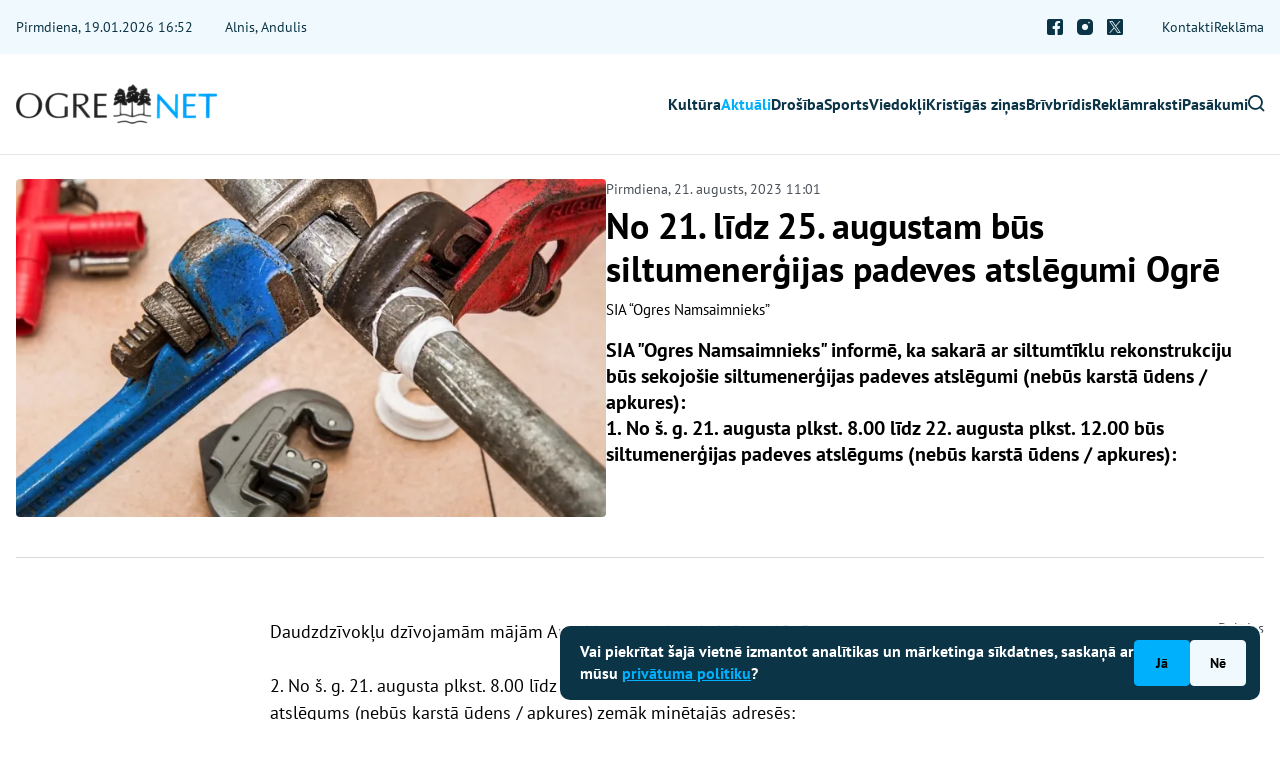

--- FILE ---
content_type: text/html; charset=UTF-8
request_url: https://www.ogrenet.lv/aktuali/no-21-lidz-25-augustam-bus-siltumenergijas-padeves-atslegumi-ogre-7273
body_size: 4976
content:
<!DOCTYPE html>
<html lang="lv">
<head>
    <meta charset="utf-8">
    <meta http-equiv="X-UA-Compatible" content="IE=edge">
    <meta name="viewport" content="width=device-width, initial-scale=1">
    <title>No 21. līdz 25. augustam būs siltumenerģijas padeves atslēgumi Ogrē - OGRENET - Tava novada portāls</title>
  <meta name="description" content="SIA &quot;Ogres Namsaimnieks&quot; informē, ka sakarā ar siltumtīklu rekonstrukciju būs sekojošie siltumenerģijas padeves atslēgumi (nebūs karstā ūdens / apkures): 1. No š. g. 21. augusta plkst. 8.00 līdz 22. augusta plkst. 12.00 būs siltumenerģijas padeves atslēgums (nebūs karstā ūdens / apkures):" />
  <link rel="canonical" href="https://www.ogrenet.lv/aktuali/no-21-lidz-25-augustam-bus-siltumenergijas-padeves-atslegumi-ogre-7273" />
    <link rel="alternate" type="application/rss+xml" title="OGRENET - Tava novada portāls: Aktuāli" href="https://www.ogrenet.lv/aktuali/rss.xml">
    <meta name="SKYPE_TOOLBAR" content="SKYPE_TOOLBAR_PARSER_COMPATIBLE" />
    <meta name="format-detection" content="telephone=no">
    <link rel="stylesheet" href="/css/compiled.min.css?1760000123" />
    <meta property="og:title" content="No 21. līdz 25. augustam būs siltumenerģijas padeves atslēgumi Ogrē - OGRENET - Tava novada portāls" />
    <meta name="twitter:card" content="summary_large_image">
    <meta name="twitter:title" content="No 21. līdz 25. augustam būs siltumenerģijas padeves atslēgumi Ogrē - OGRENET - Tava novada portāls" />
    <meta property="og:description" content="SIA &quot;Ogres Namsaimnieks&quot; informē, ka sakarā ar siltumtīklu rekonstrukciju būs sekojošie siltumenerģijas padeves atslēgumi (nebūs karstā ūdens / apkures): 1. No š. g. 21. augusta plkst. 8.00 līdz 22. augusta plkst. 12.00 būs siltumenerģijas padeves atslēgums (nebūs karstā ūdens / apkures):" />
    <meta name="twitter:description" content="SIA &quot;Ogres Namsaimnieks&quot; informē, ka sakarā ar siltumtīklu rekonstrukciju būs sekojošie siltumenerģijas padeves atslēgumi (nebūs karstā ūdens / apkures): 1. No š. g. 21. augusta plkst. 8.00 līdz 22. augusta plkst. 12.00 būs siltumenerģijas padeves atslēgums (nebūs karstā ūdens / apkures):" />
  <meta property="og:image" content="https://www.ogrenet.lv/cache/images/2848133145/fcef1420a8e6d96d514549fa3bb6134a_2996766905.jpg" />
  <meta property="og:image:width" content="1099" />
  <meta property="og:image:height" content="630" />
  <meta name="twitter:image" content="https://www.ogrenet.lv/cache/images/2848133145/fcef1420a8e6d96d514549fa3bb6134a_2996766905.jpg" />
    <meta property="og:url" content="https://www.ogrenet.lv/aktuali/no-21-lidz-25-augustam-bus-siltumenergijas-padeves-atslegumi-ogre-7273" />
    <meta name="twitter:url" content="https://www.ogrenet.lv/aktuali/no-21-lidz-25-augustam-bus-siltumenergijas-padeves-atslegumi-ogre-7273" />
            <link rel="preload" href="https://www.ogrenet.lv/fonts/pt-sans-v17-latin_latin-ext-700.woff2" as="font" type="font/woff2" crossorigin>
    <link rel="preload" href="https://www.ogrenet.lv/fonts/pt-sans-v17-latin_latin-ext-regular.woff2" as="font" type="font/woff2" crossorigin>
    <link rel="preload" href="https://www.ogrenet.lv/icons/fonts/icomoon.ttf?71gml8" as="font" type="font/ttf" crossorigin>
    <link rel="preload" href="/js/compiled.min.js?1758293332" as="script">
    <link rel="preload" href="/css/compiled.min.css?1760000123" as="style">
    <link rel="icon" type="image/png" href="/favicon-96x96.png" sizes="96x96" />
    <link rel="icon" type="image/svg+xml" href="/favicon.svg" />
    <link rel="shortcut icon" href="/favicon.ico" />
    <link rel="apple-touch-icon" sizes="180x180" href="/apple-touch-icon.png" />
    <meta name="google-site-verification" content="jtOcKQ5gNM_rOb0MIIBM9fAPh4RWKpIFfImu2AjznrY" />
    <script>
        var _paq = window._paq = window._paq || [];
        /* tracker methods like "setCustomDimension" should be called before "trackPageView" */
        _paq.push(['trackPageView']);
        _paq.push(['enableLinkTracking']);
        (function() {
            var u="//analytics.ogrenet.lv/";
            _paq.push(['setTrackerUrl', u+'matomo.php']);
            _paq.push(['setSiteId', '1']);
            var d=document, g=d.createElement('script'), s=d.getElementsByTagName('script')[0];
            g.async=true; g.src=u+'matomo.js'; s.parentNode.insertBefore(g,s);
        })();
    </script>
</head>

<body class="">
<script>
    window.dataLayer = window.dataLayer || [];
    function gtag(){dataLayer.push(arguments);}
    gtag('consent', 'default', {
        'ad_storage': 'denied',
        'analytics_storage': 'denied',
        'ad_user_data': 'denied',
        'ad_personalization': 'denied',
    });
</script>
<noscript><iframe src="//www.googletagmanager.com/ns.html?id=GTM-T73DHRZD"
        height="0" width="0" style="display:none;visibility:hidden"></iframe></noscript>
        <script>(function(w,d,s,l,i){w[l]=w[l]||[];w[l].push({'gtm.start':
        new Date().getTime(),event:'gtm.js'});var f=d.getElementsByTagName(s)[0],
        j=d.createElement(s),dl=l!='dataLayer'?'&l='+l:'';j.async=true;j.src=
        '//www.googletagmanager.com/gtm.js?id='+i+dl;f.parentNode.insertBefore(j,f);
        })(window,document,'script','dataLayer','GTM-T73DHRZD');</script>

<div class="topbar">
    <div class="container-fluid">
        <div class="topbar-inner">
            <div class="topbar-date">
    Pirmdiena, 19.01.2026 16:52</div>
<div class="topbar-namedays">
    Alnis, Andulis</div>            <ul class="nav-social">
    <li><a href="https://www.facebook.com/ogrenet.lv" title="Facebook" rel="nofollow noreferrer" target="_blank"><i class="icon-facebook"></i></a></li>    <li><a href="https://www.instagram.com/ogrenet_lv" title="Instagram" rel="nofollow noreferrer" target="_blank"><i class="icon-instagram"></i></a></li>    <li><a href="https://x.com/ogrenet" title="X" rel="nofollow noreferrer" target="_blank"><i class="icon-x"></i></a></li></ul>            <ul class="nav-secondary">
                <li  class="item-1"><a href="/kontakti" title="Kontakti"  ><span>Kontakti</span></a></li><li  class="item-2"><a href="/reklama" title="Reklāma"  ><span>Reklāma</span></a></li>            </ul>
        </div>
    </div>
</div>

<div class="navbar">
    <div class="container-fluid">
        <div class="navbar-inner">
            <a href="/" title="OgreNet" class="navbar-logo">
                <img src="/img/logo-ogrenet-v2@1x.png" srcset="/img/logo-ogrenet-v2@2x.png 2x, /img/logo-ogrenet-v2@3x.png 3x" alt="OgreNet" width="201" height="40" loading="lazy">
            </a>
            <ul class="nav-secondary">
                <li  class="item-1"><a href="/kontakti" title="Kontakti"  ><span>Kontakti</span></a></li><li  class="item-2"><a href="/reklama" title="Reklāma"  ><span>Reklāma</span></a></li>            </ul>
            <button class="navbar-toggle btn btn-outline-gray" title="Izvēlne">
                <i class="icon-menu"></i>
            </button>
            <div class="navbar-wrapper">
                <div class="navbar-mobile-header">
                    <ul class="nav-social">
    <li><a href="https://www.facebook.com/ogrenet.lv" title="Facebook" rel="nofollow noreferrer" target="_blank"><i class="icon-facebook"></i></a></li>    <li><a href="https://www.instagram.com/ogrenet_lv" title="Instagram" rel="nofollow noreferrer" target="_blank"><i class="icon-instagram"></i></a></li>    <li><a href="https://x.com/ogrenet" title="X" rel="nofollow noreferrer" target="_blank"><i class="icon-x"></i></a></li></ul>                    <button class="navbar-toggle btn btn-outline-gray" title="Aizvērt">
                        <i class="icon-close"></i>
                    </button>
                </div>
                <div class="topbar-date">
    Pirmdiena, 19.01.2026 16:52</div>
<div class="topbar-namedays">
    Alnis, Andulis</div>                <form action="/meklesana" class="navbar-search search-form">
                    <input type="text" name="q" value="" placeholder="Meklēt OgreNet" class="form-control">
                    <i class="icon-search"></i>
                </form>
                <ul class="nav-primary">
                    <li  class="item-1"><a href="/kultura" title="Kultūra"  ><span>Kultūra</span></a></li><li  class="active item-2"><a href="/aktuali" title="Aktuāli"  ><span>Aktuāli</span></a></li><li  class="item-3"><a href="/drosiba" title="Drošība"  ><span>Drošība</span></a></li><li  class="item-4"><a href="/sports" title="Sports"  ><span>Sports</span></a></li><li  class="item-5"><a href="/viedokli" title="Viedokļi"  ><span>Viedokļi</span></a></li><li  class="item-6"><a href="/kristigas-zinas" title="Kristīgās ziņas"  ><span>Kristīgās ziņas</span></a></li><li  class="item-7"><a href="/brivbridis" title="Brīvbrīdis"  ><span>Brīvbrīdis</span></a></li><li  class="item-8"><a href="/reklamraksti" title="Reklāmraksti"  ><span>Reklāmraksti</span></a></li><li  class="item-9"><a href="/pasakumi" title="Pasākumi"  ><span>Pasākumi</span></a></li>                    <li>
                        <a href="/meklesana" title="Meklēt OgreNet"><i class="icon-search"></i></a>
                    </li>
                </ul>
            </div>
        </div>
    </div>
</div>

<div class="navbar-backdrop"></div>


<div class="article-container first" data-id="7273" data-url="/aktuali/no-21-lidz-25-augustam-bus-siltumenergijas-padeves-atslegumi-ogre-7273" data-title="No 21. līdz 25. augustam būs siltumenerģijas padeves atslēgumi Ogrē - OGRENET - Tava novada portāls">

    
    <div class="container-fluid">
        <div class="article-heading-block">
            <div class="article-heading-mobile">
                    <div class="date">
        Pirmdiena, 21. augusts, 2023 11:01    </div>
    
<h1>No 21. līdz 25. augustam būs siltumenerģijas padeves atslēgumi Ogrē</h1>
    <div class="author">
                    SIA “Ogres Namsaimnieks”                </div>
    
            </div>
            <div class="image">
                <img src="/cache/images/2848133145/no-21-lidz-25-augustam-bus-siltumenergijas-padeves-atslegumi-ogre_666830385.webp" alt="No 21. līdz 25. augustam būs siltumenerģijas padeves atslēgumi Ogrē" width="720" height="720" class="img-fluid">
                <div class="image-caption">
                                    </div>
            </div>
            <div class="text">
                <div class="article-heading-desktop">
                        <div class="date">
        Pirmdiena, 21. augusts, 2023 11:01    </div>
    
<h1>No 21. līdz 25. augustam būs siltumenerģijas padeves atslēgumi Ogrē</h1>
    <div class="author">
                    SIA “Ogres Namsaimnieks”                </div>
    
                </div>
                <p class="intro">SIA "Ogres Namsaimnieks" informē, ka sakarā ar siltumtīklu rekonstrukciju būs sekojošie siltumenerģijas padeves atslēgumi (nebūs karstā ūdens / apkures):<br />
1. No š. g. 21. augusta plkst. 8.00 līdz 22. augusta plkst. 12.00 būs siltumenerģijas padeves atslēgums (nebūs karstā ūdens / apkures):</p>
            </div>
        </div>

        <div class="row gx-1 article-row">
            <div class="col-lg-4 col-xl-2 article-col-banner">
                            </div>
            <div class="col-lg-8 article-col-text">
                <div class="text-content">
                    <p>Daudzdzīvokļu dzīvojamām mājām Ausekļa prospektā 4, 6, 8 un 10, Ogrē.<br /> <br />2. No š. g. 21. augusta plkst. 8.00 līdz 25. augusta plkst. 23.00 būs siltumenerģijas padeves atslēgums (nebūs karstā ūdens / apkures) zemāk minētajās adresēs:<br /><br /></p>
<p>Daudzdzīvokļu dzīvojamām mājām:<br /><br /></p>
<p>Ausekļa prospektā 1, 2a, 5, 5a, 7a, 7b un 9, Ogrē.<br /> <br />Iestādēm, vienģimenes mājām un juridisko personu īpašumiem:<br /><br />Ausekļa prospektā 2, 3 un 7, Ogrē;<br /> <br />Vidus prospektā 2 un 2a, Ogrē.<br /> <br />SIA "Ogres Namsaimnieks" atvainojas par sagādātajām neērtībām!</p>                </div>
            </div>
            <div class="col-lg-8 offset-lg-4 offset-xl-0 col-xl-2 article-col-share">
                <div class="article-share">
                    <div class="label">
                        Dalīties                    </div>
                                        <a class="btn btn-facebook btn-share btn-share-url" href="https://www.facebook.com/share.php?u=https%3A%2F%2Fwww.ogrenet.lv%2Faktuali%2Fno-21-lidz-25-augustam-bus-siltumenergijas-padeves-atslegumi-ogre-7273" title="Dalīties Facebook">
                        <i class="icon-facebook"></i>
                        <span></span>
                    </a>
                    <a class="btn btn-x btn-share btn-share-url" href="https://twitter.com/share?url=https%3A%2F%2Fwww.ogrenet.lv%2Faktuali%2Fno-21-lidz-25-augustam-bus-siltumenergijas-padeves-atslegumi-ogre-7273&amp;text=No+21.+l%C4%ABdz+25.+augustam+b%C5%ABs+siltumener%C4%A3ijas+padeves+atsl%C4%93gumi+Ogr%C4%93" title="Dalīties X">
                        <i class="icon-x"></i>
                        <span></span>
                    </a>
                    <a href="https://www.ogrenet.lv/aktuali/no-21-lidz-25-augustam-bus-siltumenergijas-padeves-atslegumi-ogre-7273" class="btn btn-share btn-share-text" data-toggle="copy" data-value="https://www.ogrenet.lv/aktuali/no-21-lidz-25-augustam-bus-siltumenergijas-padeves-atslegumi-ogre-7273"
                       data-bs-trigger="manual"
                       data-bs-placement="top"
                    >
                        <i class="icon-copy"></i>
                        <span>
                            Kopēt saiti                        </span>
                        <span>
                            Nokopēta!                        </span>
                    </a>
                </div>
            </div>
        </div>
    </div>
</div>

    <div class="article-next" data-url="/aktuali/atkritumu-izvesana-ziemas-apstaklos-kas-jazina-18458"></div>
    <script type="application/ld+json">{"@context":"https://schema.org","@type":"NewsArticle","headline":"No 21. līdz 25. augustam būs siltumenerģijas padeves atslēgumi Ogrē","url":"https://www.ogrenet.lv/aktuali/no-21-lidz-25-augustam-bus-siltumenergijas-padeves-atslegumi-ogre-7273","datePublished":"2023-08-21T11:01:24+03:00","dateModified":"2023-08-21T11:01:24+03:00","description":"SIA \"Ogres Namsaimnieks\" informē, ka sakarā ar siltumtīklu rekonstrukciju būs sekojošie siltumenerģijas padeves atslēgumi (nebūs karstā ūdens / apkures):\n1. No š. g. 21. augusta plkst. 8.00 līdz 22. augusta plkst. 12.00 būs siltumenerģijas padeves atslēgums (nebūs karstā ūdens / apkures):","image":{"@type":"ImageObject","url":"https://www.ogrenet.lv/upload/news/fcef1420a8e6d96d514549fa3bb6134a.jpg"},"author":{"@type":"Person","name":"SIA “Ogres Namsaimnieks”"},"publisher":{"@type":"Organization","name":false,"url":"https://www.ogrenet.lv"},"articleSection":"Aktuāli"}</script>
    <div class="container-fluid">
        <div class="recommended-links">
            <div class="title">
                OgreNet iesaka            </div>
            <ul>
                                        <li>
                            <a href="https://www.ogresnovads.lv/" title="Ogres novada pašvaldība">Ogres novada pašvaldība</a>
                        </li>
                                                <li>
                            <a href="http://www.ovt.lv/" title="Ogres tehnikums">Ogres tehnikums</a>
                        </li>
                                                <li>
                            <a href="https://ogresslimnica.lv/" title="Ogres rajona slimnīca">Ogres rajona slimnīca</a>
                        </li>
                                                <li>
                            <a href="https://ogresslimnica.lv/" title="Ogres pansionāts">Ogres pansionāts</a>
                        </li>
                                                <li>
                            <a href="http://www.aprinkis.lv/" title="Rīgas apriņķa ziņu portāls">Rīgas apriņķa ziņu portāls</a>
                        </li>
                                                <li>
                            <a href="http://okultura.lv/" title="Ogres novada Kultūras centrs">Ogres novada Kultūras centrs</a>
                        </li>
                                                <li>
                            <a href="http://www.ovv.lv/" title="&quot;Ogres Vēstis Visiem&quot;">&quot;Ogres Vēstis Visiem&quot;</a>
                        </li>
                                                <li>
                            <a href="https://www.ogresnamsaimnieks.lv/" title="SIA &quot;Ogres Namsaimnieks&quot;">SIA &quot;Ogres Namsaimnieks&quot;</a>
                        </li>
                                    </ul>
        </div>
    </div>

<div class="footer">
    <div class="container-fluid">
        <div class="row">
            <div class="col-lg-4">
                <div class="footer-inner">
                    <a href="/" title="OgreNet" class="footer-logo">
                        <img src="/img/logo-ogrenet-v2@1x.png" srcset="/img/logo-ogrenet-v2@2x.png 2x, /img/logo-ogrenet-v2@3x.png 3x" alt="OgreNet" width="201" height="40">
                    </a>
                    <p class="footer-social-intro">
                        Sekojiet mums līdzi sociālajos medijos. Jaunākie notikumi, interesanti stāsti, izklaide un kultūra.                    </p>
                    <ul class="footer-social">
                        <li><a href="https://www.facebook.com/ogrenet.lv" title="Facebook" rel="nofollow noreferrer" target="_blank"><i class="icon-facebook"></i> ogrenet.lv</a></li><li><a href="https://www.instagram.com/ogrenet_lv" title="Instagram" rel="nofollow noreferrer" target="_blank"><i class="icon-instagram"></i> ogrenet_lv</a></li><li><a href="https://x.com/ogrenet" title="X" rel="nofollow noreferrer" target="_blank"><i class="icon-x"></i> ogrenet</a></li>                    </ul>
                    <div class="footer-email">
                        <a href="#" class="email nospam" title="lv ogrenet redaktors"></a>                    </div>
                    <div class="footer-partners">
                                                        <a href="" class="footer-partner-item" title="Latvijas pasts">                                <img src="/cache/images/2071566303/latvijas-pasts_3200339839.png" srcset="/cache/images/2071566303/latvijas-pasts_3209070172.png 2x" alt="Latvijas pasts" width="112" height="34" loading="lazy">
                                </a>
                                                                <a href="https://www.sif.gov.lv/lv/mediju-atbalsta-fonds" class="footer-partner-item" title="Mediju Atbalsta Fonds">                                <img src="/cache/images/2071566303/mediju-atbalsta-fonds_1478626524.png" srcset="/cache/images/2071566303/mediju-atbalsta-fonds_736783174.png 2x" alt="Mediju Atbalsta Fonds" width="70" height="34" loading="lazy">
                                </a>
                                                    </div>
                </div>
            </div>
            <div class="col-lg-4">
                <div class="footer-inner">
                    <div class="footer-text">
                        <div>Vēlaties izteikt savu viedokli par portālu? Pamanījāt kļūdu? Ir problēma, ko vēlaties apspriest publiski? Vēlaties iesūtīt rakstu par Jums aktuālu tēmu? Varbūt Jums vajadzīgs padoms? Rakstiet uz <a href="mailto:info@ogrenet.lv">info@ogrenet.lv</a>. Centīsimies palīdzēt!<br /><br />Izdevējs: SIA "Ogres Balss". <br />Reģ. nr.: 40103433357. <br />Juridiskā adrese: Lāčplēša iela 24</div>                    </div>
                </div>
            </div>
            <div class="col-lg-4">
                <div class="footer-inner">
                    <ul class="footer-nav">
                        <li  class="item-1"><a href="/etikas-kodeks" title="Ētikas kodeks"  ><span>Ētikas kodeks</span></a></li><li  class="item-2"><a href="/lietosanas-noteikumi" title="Lietošanas noteikumi"  ><span>Lietošanas noteikumi</span></a></li><li  class="item-3"><a href="/autortiesibas" title="Autortiesības"  ><span>Autortiesības</span></a></li>                        <li  class="item-1"><a href="/kontakti" title="Kontakti"  ><span>Kontakti</span></a></li><li  class="item-2"><a href="/reklama" title="Reklāma"  ><span>Reklāma</span></a></li>                    </ul>

                    <div class="copyright">
                        Autortiesības © Ogrenet 2026. <br />
Visas tiesības aizsargātas.                    </div>
                </div>
            </div>
        </div>
    </div>
</div>

    <div class="cookie-consent is-fixed">
        <div>
            <div>Vai piekrītat šajā vietnē izmantot analītikas un mārketinga sīkdatnes, saskaņā ar mūsu <a class="open-modal" href="/lietosanas-noteikumi" target="_blank" rel="noreferrer noopener">privātuma politiku</a>?</div>        </div>
        <div class="buttons">
            <button class="consent-accept btn btn-secondary">Jā</button>
            <button class="consent-decline btn btn-light">Nē</button>
        </div>
    </div>
    
<script type="text/javascript" src="/js/compiled.min.js?1758293332" async></script>

</body>
</html>


--- FILE ---
content_type: text/css
request_url: https://www.ogrenet.lv/css/compiled.min.css?1760000123
body_size: 27537
content:
@charset "UTF-8";@font-face{font-family:"icomoon";src:url(/icons/fonts/icomoon.ttf?71gml8)format("truetype"),url(/icons/fonts/icomoon.woff?71gml8)format("woff"),url(/icons/fonts/icomoon.svg?71gml8#icomoon)format("svg");font-weight:400;font-style:normal;font-display:block}[class*=" icon-"],[class^=icon-]{font-family:"icomoon"!important;speak:never;font-style:normal;font-weight:400;font-variant:normal;text-transform:none;line-height:1;-webkit-font-smoothing:antialiased;-moz-osx-font-smoothing:grayscale}.icon-www:before{content:""}.icon-phone:before{content:""}.icon-chevron-up:before{content:""}.icon-chevron-left:before{content:""}.icon-chevron-down:before{content:""}.icon-envelope:before{content:""}.icon-share:before{content:""}.icon-menu:before{content:""}.icon-search:before{content:""}.icon-close:before{content:""}.icon-copy:before{content:""}.icon-facebook:before{content:""}.icon-instagram:before{content:""}.icon-x:before{content:""}.icon-chevron-right:before{content:""}:root,[data-bs-theme=light]{--bs-blue:#0B3446;--bs-indigo:#6610f2;--bs-purple:#6f42c1;--bs-pink:#d63384;--bs-red:#dc3545;--bs-orange:#fd7e14;--bs-yellow:#ffc107;--bs-green:#069722;--bs-teal:#20c997;--bs-cyan:#0dcaf0;--bs-black:#000;--bs-white:#fff;--bs-gray-light:#F0FAFE;--bs-gray:#7E7E7E;--bs-gray-dark:#000;--bs-gray-100:#F0FAFE;--bs-gray-200:#e9ecef;--bs-gray-300:#D9D9D9;--bs-gray-400:#ced4da;--bs-gray-500:#7E7E7E;--bs-gray-600:#6c757d;--bs-gray-700:#495057;--bs-gray-800:#343a40;--bs-gray-900:#212529;--bs-primary:#0B3446;--bs-secondary:#00B0FD;--bs-success:#069722;--bs-danger:#dc3545;--bs-light:#F0FAFE;--bs-gray:#D9D9D9;--bs-primary-rgb:11, 52, 70;--bs-secondary-rgb:0, 176, 253;--bs-success-rgb:6, 151, 34;--bs-danger-rgb:220, 53, 69;--bs-light-rgb:240, 250, 254;--bs-gray-rgb:217, 217, 217;--bs-primary-text-emphasis:#04151c;--bs-secondary-text-emphasis:#004665;--bs-success-text-emphasis:#023c0e;--bs-info-text-emphasis:#055160;--bs-warning-text-emphasis:#664d03;--bs-danger-text-emphasis:#58151c;--bs-light-text-emphasis:#495057;--bs-dark-text-emphasis:#495057;--bs-primary-bg-subtle:#ced6da;--bs-secondary-bg-subtle:#ccefff;--bs-success-bg-subtle:#cdead3;--bs-info-bg-subtle:#cff4fc;--bs-warning-bg-subtle:#fff3cd;--bs-danger-bg-subtle:#f8d7da;--bs-light-bg-subtle:#f8fdff;--bs-dark-bg-subtle:#ced4da;--bs-primary-border-subtle:#9daeb5;--bs-secondary-border-subtle:#99dffe;--bs-success-border-subtle:#9bd5a7;--bs-info-border-subtle:#9eeaf9;--bs-warning-border-subtle:#ffe69c;--bs-danger-border-subtle:#f1aeb5;--bs-light-border-subtle:#e9ecef;--bs-dark-border-subtle:#7E7E7E;--bs-white-rgb:255, 255, 255;--bs-black-rgb:0, 0, 0;--bs-font-sans-serif:"PT Sans", system-ui, -apple-system, "Segoe UI", Roboto, "Helvetica Neue", "Noto Sans", "Liberation Sans", Arial, sans-serif, "Apple Color Emoji", "Segoe UI Emoji", "Segoe UI Symbol", "Noto Color Emoji";--bs-font-monospace:SFMono-Regular, Menlo, Monaco, Consolas, "Liberation Mono", "Courier New", monospace;--bs-gradient:linear-gradient(180deg, rgba(255, 255, 255, 0.15), rgba(255, 255, 255, 0));--bs-body-font-family:var(--bs-font-sans-serif);--bs-body-font-size:calc(0.81rem + 0.19vw);--bs-body-font-weight:400;--bs-body-line-height:1.5;--bs-body-color:#000;--bs-body-color-rgb:0, 0, 0;--bs-body-bg:#fff;--bs-body-bg-rgb:255, 255, 255;--bs-emphasis-color:#000;--bs-emphasis-color-rgb:0, 0, 0;--bs-secondary-color:rgba(0, 0, 0, 0.75);--bs-secondary-color-rgb:0, 0, 0;--bs-secondary-bg:#e9ecef;--bs-secondary-bg-rgb:233, 236, 239;--bs-tertiary-color:rgba(0, 0, 0, 0.5);--bs-tertiary-color-rgb:0, 0, 0;--bs-tertiary-bg:#F0FAFE;--bs-tertiary-bg-rgb:240, 250, 254;--bs-heading-color:inherit;--bs-link-color:#0B3446;--bs-link-color-rgb:11, 52, 70;--bs-link-decoration:none;--bs-link-hover-color:#092a38;--bs-link-hover-color-rgb:9, 42, 56;--bs-code-color:#d63384;--bs-highlight-color:#000;--bs-highlight-bg:#fff3cd;--bs-border-width:1px;--bs-border-style:solid;--bs-border-color:#D9D9D9;--bs-border-color-translucent:rgba(0, 0, 0, 0.175);--bs-border-radius:0.375rem;--bs-border-radius-sm:0.25rem;--bs-border-radius-lg:0.5rem;--bs-border-radius-xl:1rem;--bs-border-radius-xxl:2rem;--bs-border-radius-2xl:var(--bs-border-radius-xxl);--bs-border-radius-pill:50rem;--bs-box-shadow:0 0.5rem 1rem rgba(0, 0, 0, 0.15);--bs-box-shadow-sm:0 0.125rem 0.25rem rgba(0, 0, 0, 0.075);--bs-box-shadow-lg:0 1rem 3rem rgba(0, 0, 0, 0.175);--bs-box-shadow-inset:inset 0 1px 2px rgba(0, 0, 0, 0.075);--bs-focus-ring-width:0.25rem;--bs-focus-ring-opacity:0.25;--bs-focus-ring-color:rgba(11, 52, 70, 0.25);--bs-form-valid-color:#069722;--bs-form-valid-border-color:#069722;--bs-form-invalid-color:#dc3545;--bs-form-invalid-border-color:#dc3545}@media (min-width:1600px){:root,[data-bs-theme=light]{--bs-body-font-size:1rem}}*,::after,::before{box-sizing:border-box}@media (prefers-reduced-motion:no-preference){:root{scroll-behavior:smooth}}body{margin:0;font-family:var(--bs-body-font-family);font-size:var(--bs-body-font-size);font-weight:var(--bs-body-font-weight);line-height:var(--bs-body-line-height);color:var(--bs-body-color);text-align:var(--bs-body-text-align);background-color:var(--bs-body-bg);-webkit-text-size-adjust:100%;-webkit-tap-highlight-color:transparent;display:flex;flex-direction:column;min-height:100%;height:100%}hr{margin:10px 0;color:inherit;border:0;border-top:var(--bs-border-width) solid;opacity:.25}.h1,.h2,.h3,.h4,.h5,.h6,h1,h2,h3,h4,h5,h6{margin-top:0;margin-bottom:5px;font-weight:500;line-height:1.2;color:var(--bs-heading-color)}.h1,h1{font-size:calc(.885rem + 1.615vw)}@media (min-width:1600px){.h1,h1{font-size:2.5rem}}.h2,h2{font-size:calc(.845rem + .855vw)}@media (min-width:1600px){.h2,h2{font-size:1.7rem}}.h3,h3{font-size:calc(.83rem + .57vw)}@media (min-width:1600px){.h3,h3{font-size:1.4rem}}.h4,h4{font-size:calc(.825rem + .475vw)}@media (min-width:1600px){.h4,h4{font-size:1.3rem}}.h5,h5{font-size:calc(.8225rem + .4275vw)}@media (min-width:1600px){.h5,h5{font-size:1.25rem}}.h6,h6{font-size:calc(.81rem + .19vw)}@media (min-width:1600px){.h6,h6{font-size:1rem}}p{margin-top:0}abbr[title]{-webkit-text-decoration:underline dotted;text-decoration:underline dotted;cursor:help;-webkit-text-decoration-skip-ink:none;text-decoration-skip-ink:none}address{font-style:normal;line-height:inherit}ol,ul{padding-left:2rem}address,dl,ol,p,ul{margin-bottom:1rem}dl,ol,ul{margin-top:0}ol ol,ol ul,ul ol,ul ul{margin-bottom:0}dt{font-weight:700}dd{margin-bottom:.5rem;margin-left:0}blockquote,figure{margin:0 0 1rem}b,strong{font-weight:bolder}.small,small{font-size:.875em}.mark,mark{padding:.1875em;color:var(--bs-highlight-color);background-color:var(--bs-highlight-bg)}sub,sup{position:relative;font-size:.75em;line-height:0;vertical-align:baseline}sub{bottom:-.25em}sup{top:-.5em}a{color:rgba(var(--bs-link-color-rgb),var(--bs-link-opacity, 1));text-decoration:none}a:hover{--bs-link-color-rgb:var(--bs-link-hover-color-rgb)}a:not([href]):not([class]),a:not([href]):not([class]):hover{color:inherit;text-decoration:none}code,kbd,pre,samp{font-family:var(--bs-font-monospace)}samp{font-size:1em}pre{display:block;margin-top:0;margin-bottom:1rem}pre code{font-size:inherit;word-break:normal}code,kbd,pre{font-size:.875em}code{color:var(--bs-code-color);word-wrap:break-word}a>code,pre code{color:inherit}kbd{padding:.1875rem .375rem;color:var(--bs-body-bg);background-color:var(--bs-body-color);border-radius:.25rem}kbd kbd{padding:0;font-size:1em}img,svg{vertical-align:middle}table{caption-side:bottom;border-collapse:collapse}caption{padding-top:.5rem;padding-bottom:.5rem;color:var(--bs-secondary-color);text-align:left}th{text-align:inherit;text-align:-webkit-match-parent}tbody,td,tfoot,th,thead,tr{border-color:inherit;border-style:solid;border-width:0}label,output{display:inline-block}button{border-radius:0}button:focus:not(:focus-visible){outline:0}button,input,optgroup,select,textarea{margin:0;font-family:inherit;font-size:inherit;line-height:inherit}button,select{text-transform:none}[role=button]{cursor:pointer}select{word-wrap:normal}select:disabled{opacity:1}[list]:not([type=date]):not([type=datetime-local]):not([type=month]):not([type=week]):not([type=time])::-webkit-calendar-picker-indicator{display:none!important}[type=button],[type=reset],[type=submit],button{-webkit-appearance:button}.form-control-color:not(:disabled):not([readonly]),.form-control[type=file]:not(:disabled):not([readonly]),[type=button]:not(:disabled),[type=reset]:not(:disabled),[type=submit]:not(:disabled),button:not(:disabled){cursor:pointer}::-moz-focus-inner{padding:0;border-style:none}textarea{resize:vertical}fieldset{min-width:0;padding:0;margin:0;border:0}legend{float:left;width:100%;padding:0;margin-bottom:.5rem;font-size:calc(.835rem + .665vw);line-height:inherit}@media (min-width:1600px){legend{font-size:1.5rem}}legend+*{clear:left}::-webkit-datetime-edit-day-field,::-webkit-datetime-edit-fields-wrapper,::-webkit-datetime-edit-hour-field,::-webkit-datetime-edit-minute,::-webkit-datetime-edit-month-field,::-webkit-datetime-edit-text,::-webkit-datetime-edit-year-field{padding:0}::-webkit-inner-spin-button{height:auto}[type=search]{-webkit-appearance:textfield;outline-offset:-2px}::-webkit-search-decoration{-webkit-appearance:none}::-webkit-color-swatch-wrapper{padding:0}::file-selector-button{font:inherit;-webkit-appearance:button}iframe{border:0}summary{display:list-item;cursor:pointer}progress{vertical-align:baseline}[hidden]{display:none!important}.lead{font-size:calc(.8225rem + .4275vw);font-weight:300}@media (min-width:1600px){.lead{font-size:1.25rem}}.display-1,.display-2,.display-3{font-size:5rem;font-weight:900;line-height:1.2}.display-2,.display-3{font-size:4.5rem}.display-3{font-size:4rem}.display-4,.display-5,.display-6{font-size:3.5rem;font-weight:900;line-height:1.2}.display-5,.display-6{font-size:3rem}.display-6{font-size:2.5rem}.list-inline,.list-unstyled{padding-left:0;list-style:none}.list-inline-item{display:inline-block}.list-inline-item:not(:last-child){margin-right:.5rem}.initialism{font-size:.875em;text-transform:uppercase}.blockquote{margin-bottom:10px;font-size:calc(.8225rem + .4275vw)}@media (min-width:1600px){.blockquote{font-size:1.25rem}}.blockquote>:last-child{margin-bottom:0}.blockquote-footer{margin-top:-10px;margin-bottom:10px;font-size:.875em;color:#6c757d}.blockquote-footer::before{content:"— "}.img-fluid,.img-thumbnail{max-width:100%;height:auto}.img-thumbnail{padding:.25rem;background-color:var(--bs-body-bg);border:var(--bs-border-width) solid var(--bs-border-color);border-radius:var(--bs-border-radius)}.figure{display:inline-block}.figure-img{margin-bottom:5px;line-height:1}.figure-caption{font-size:.875em;color:var(--bs-secondary-color)}.container,.container-fluid,.container-lg,.container-md,.container-sm,.container-xl,.container-xxl{--bs-gutter-x:20px;--bs-gutter-y:0;width:100%;padding-right:calc(var(--bs-gutter-x)*.5*1.6);padding-left:calc(var(--bs-gutter-x)*.5*1.6);margin-right:auto;margin-left:auto}.container-fluid,.container-lg,.container-md,.container-sm,.container-xl,.container-xxl{max-width:1540px}@media (min-width:576px){.container,.container-sm{max-width:540px}}@media (min-width:768px){.container,.container-md,.container-sm{max-width:720px}}@media (min-width:992px){.container,.container-lg,.container-md,.container-sm{max-width:960px}}@media (min-width:1200px){.container,.container-lg,.container-md,.container-sm,.container-xl{max-width:1140px}}@media (min-width:1580px){.container,.container-lg,.container-md,.container-sm,.container-xl,.container-xxl{max-width:1540px}}:root{--bs-breakpoint-xs:0;--bs-breakpoint-sm:576px;--bs-breakpoint-md:768px;--bs-breakpoint-lg:992px;--bs-breakpoint-xl:1200px;--bs-breakpoint-xxl:1580px}.row{--bs-gutter-x:20px;--bs-gutter-y:0;display:flex;flex-wrap:wrap;margin-top:calc(-1*var(--bs-gutter-y));margin-right:calc(-.5*var(--bs-gutter-x));margin-left:calc(-.5*var(--bs-gutter-x))}.row>*{flex-shrink:0;width:100%;max-width:100%;padding-right:calc(var(--bs-gutter-x)*.5);padding-left:calc(var(--bs-gutter-x)*.5);margin-top:var(--bs-gutter-y)}.col{flex:1 0 0%}.row-cols-auto>*{flex:0 0 auto;width:auto}.row-cols-1>*{flex:0 0 auto;width:100%}.row-cols-2>*{flex:0 0 auto;width:50%}.row-cols-3>*{flex:0 0 auto;width:33.33333333%}.row-cols-4>*{flex:0 0 auto;width:25%}.row-cols-5>*{flex:0 0 auto;width:20%}.col-auto,.row-cols-6>*{flex:0 0 auto;width:16.66666667%}.col-auto{width:auto}.col-1,.col-2{flex:0 0 auto;width:8.33333333%}.col-2{width:16.66666667%}.col-3,.col-4{flex:0 0 auto;width:25%}.col-4{width:33.33333333%}.col-5,.col-6{flex:0 0 auto;width:41.66666667%}.col-6{width:50%}.col-7,.col-8{flex:0 0 auto;width:58.33333333%}.col-8{width:66.66666667%}.col-10,.col-9{flex:0 0 auto;width:75%}.col-10{width:83.33333333%}.col-11,.col-12{flex:0 0 auto;width:91.66666667%}.col-12{width:100%}.offset-1{margin-left:8.33333333%}.offset-2{margin-left:16.66666667%}.offset-3{margin-left:25%}.offset-4{margin-left:33.33333333%}.offset-5{margin-left:41.66666667%}.offset-6{margin-left:50%}.offset-7{margin-left:58.33333333%}.offset-8{margin-left:66.66666667%}.offset-9{margin-left:75%}.offset-10{margin-left:83.33333333%}.offset-11{margin-left:91.66666667%}.g-0,.gx-0{--bs-gutter-x:0}.g-0,.gy-0{--bs-gutter-y:0}.g-1,.gx-1{--bs-gutter-x:10px}.g-1,.gy-1{--bs-gutter-y:10px}.g-2,.gx-2{--bs-gutter-x:20px}.g-2,.gy-2{--bs-gutter-y:20px}.g-3,.gx-3{--bs-gutter-x:30px}.g-3,.gy-3{--bs-gutter-y:30px}.g-4,.gx-4{--bs-gutter-x:40px}.g-4,.gy-4{--bs-gutter-y:40px}.g-5,.gx-5{--bs-gutter-x:50px}.g-5,.gy-5{--bs-gutter-y:50px}.g-6,.gx-6{--bs-gutter-x:60px}.g-6,.gy-6{--bs-gutter-y:60px}.g-7,.gx-7{--bs-gutter-x:70px}.g-7,.gy-7{--bs-gutter-y:70px}.g-8,.gx-8{--bs-gutter-x:80px}.g-8,.gy-8{--bs-gutter-y:80px}.g-9,.gx-9{--bs-gutter-x:90px}.g-9,.gy-9{--bs-gutter-y:90px}.g-10,.gx-10{--bs-gutter-x:100px}.g-10,.gy-10{--bs-gutter-y:100px}.g-11,.gx-11{--bs-gutter-x:110px}.g-11,.gy-11{--bs-gutter-y:110px}.g-12,.gx-12{--bs-gutter-x:120px}.g-12,.gy-12{--bs-gutter-y:120px}@media (min-width:576px){.col-sm{flex:1 0 0%}.row-cols-sm-auto>*{flex:0 0 auto;width:auto}.row-cols-sm-1>*{flex:0 0 auto;width:100%}.row-cols-sm-2>*{flex:0 0 auto;width:50%}.row-cols-sm-3>*{flex:0 0 auto;width:33.33333333%}.row-cols-sm-4>*{flex:0 0 auto;width:25%}.row-cols-sm-5>*{flex:0 0 auto;width:20%}.col-sm-auto,.row-cols-sm-6>*{flex:0 0 auto;width:16.66666667%}.col-sm-auto{width:auto}.col-sm-1,.col-sm-2{flex:0 0 auto;width:8.33333333%}.col-sm-2{width:16.66666667%}.col-sm-3,.col-sm-4{flex:0 0 auto;width:25%}.col-sm-4{width:33.33333333%}.col-sm-5,.col-sm-6{flex:0 0 auto;width:41.66666667%}.col-sm-6{width:50%}.col-sm-7,.col-sm-8{flex:0 0 auto;width:58.33333333%}.col-sm-8{width:66.66666667%}.col-sm-10,.col-sm-9{flex:0 0 auto;width:75%}.col-sm-10{width:83.33333333%}.col-sm-11,.col-sm-12{flex:0 0 auto;width:91.66666667%}.col-sm-12{width:100%}.offset-sm-0{margin-left:0}.offset-sm-1{margin-left:8.33333333%}.offset-sm-2{margin-left:16.66666667%}.offset-sm-3{margin-left:25%}.offset-sm-4{margin-left:33.33333333%}.offset-sm-5{margin-left:41.66666667%}.offset-sm-6{margin-left:50%}.offset-sm-7{margin-left:58.33333333%}.offset-sm-8{margin-left:66.66666667%}.offset-sm-9{margin-left:75%}.offset-sm-10{margin-left:83.33333333%}.offset-sm-11{margin-left:91.66666667%}.g-sm-0,.gx-sm-0{--bs-gutter-x:0}.g-sm-0,.gy-sm-0{--bs-gutter-y:0}.g-sm-1,.gx-sm-1{--bs-gutter-x:10px}.g-sm-1,.gy-sm-1{--bs-gutter-y:10px}.g-sm-2,.gx-sm-2{--bs-gutter-x:20px}.g-sm-2,.gy-sm-2{--bs-gutter-y:20px}.g-sm-3,.gx-sm-3{--bs-gutter-x:30px}.g-sm-3,.gy-sm-3{--bs-gutter-y:30px}.g-sm-4,.gx-sm-4{--bs-gutter-x:40px}.g-sm-4,.gy-sm-4{--bs-gutter-y:40px}.g-sm-5,.gx-sm-5{--bs-gutter-x:50px}.g-sm-5,.gy-sm-5{--bs-gutter-y:50px}.g-sm-6,.gx-sm-6{--bs-gutter-x:60px}.g-sm-6,.gy-sm-6{--bs-gutter-y:60px}.g-sm-7,.gx-sm-7{--bs-gutter-x:70px}.g-sm-7,.gy-sm-7{--bs-gutter-y:70px}.g-sm-8,.gx-sm-8{--bs-gutter-x:80px}.g-sm-8,.gy-sm-8{--bs-gutter-y:80px}.g-sm-9,.gx-sm-9{--bs-gutter-x:90px}.g-sm-9,.gy-sm-9{--bs-gutter-y:90px}.g-sm-10,.gx-sm-10{--bs-gutter-x:100px}.g-sm-10,.gy-sm-10{--bs-gutter-y:100px}.g-sm-11,.gx-sm-11{--bs-gutter-x:110px}.g-sm-11,.gy-sm-11{--bs-gutter-y:110px}.g-sm-12,.gx-sm-12{--bs-gutter-x:120px}.g-sm-12,.gy-sm-12{--bs-gutter-y:120px}}@media (min-width:768px){.col-md{flex:1 0 0%}.row-cols-md-auto>*{flex:0 0 auto;width:auto}.row-cols-md-1>*{flex:0 0 auto;width:100%}.row-cols-md-2>*{flex:0 0 auto;width:50%}.row-cols-md-3>*{flex:0 0 auto;width:33.33333333%}.row-cols-md-4>*{flex:0 0 auto;width:25%}.row-cols-md-5>*{flex:0 0 auto;width:20%}.col-md-auto,.row-cols-md-6>*{flex:0 0 auto;width:16.66666667%}.col-md-auto{width:auto}.col-md-1,.col-md-2{flex:0 0 auto;width:8.33333333%}.col-md-2{width:16.66666667%}.col-md-3,.col-md-4{flex:0 0 auto;width:25%}.col-md-4{width:33.33333333%}.col-md-5,.col-md-6{flex:0 0 auto;width:41.66666667%}.col-md-6{width:50%}.col-md-7,.col-md-8{flex:0 0 auto;width:58.33333333%}.col-md-8{width:66.66666667%}.col-md-10,.col-md-9{flex:0 0 auto;width:75%}.col-md-10{width:83.33333333%}.col-md-11,.col-md-12{flex:0 0 auto;width:91.66666667%}.col-md-12{width:100%}.offset-md-0{margin-left:0}.offset-md-1{margin-left:8.33333333%}.offset-md-2{margin-left:16.66666667%}.offset-md-3{margin-left:25%}.offset-md-4{margin-left:33.33333333%}.offset-md-5{margin-left:41.66666667%}.offset-md-6{margin-left:50%}.offset-md-7{margin-left:58.33333333%}.offset-md-8{margin-left:66.66666667%}.offset-md-9{margin-left:75%}.offset-md-10{margin-left:83.33333333%}.offset-md-11{margin-left:91.66666667%}.g-md-0,.gx-md-0{--bs-gutter-x:0}.g-md-0,.gy-md-0{--bs-gutter-y:0}.g-md-1,.gx-md-1{--bs-gutter-x:10px}.g-md-1,.gy-md-1{--bs-gutter-y:10px}.g-md-2,.gx-md-2{--bs-gutter-x:20px}.g-md-2,.gy-md-2{--bs-gutter-y:20px}.g-md-3,.gx-md-3{--bs-gutter-x:30px}.g-md-3,.gy-md-3{--bs-gutter-y:30px}.g-md-4,.gx-md-4{--bs-gutter-x:40px}.g-md-4,.gy-md-4{--bs-gutter-y:40px}.g-md-5,.gx-md-5{--bs-gutter-x:50px}.g-md-5,.gy-md-5{--bs-gutter-y:50px}.g-md-6,.gx-md-6{--bs-gutter-x:60px}.g-md-6,.gy-md-6{--bs-gutter-y:60px}.g-md-7,.gx-md-7{--bs-gutter-x:70px}.g-md-7,.gy-md-7{--bs-gutter-y:70px}.g-md-8,.gx-md-8{--bs-gutter-x:80px}.g-md-8,.gy-md-8{--bs-gutter-y:80px}.g-md-9,.gx-md-9{--bs-gutter-x:90px}.g-md-9,.gy-md-9{--bs-gutter-y:90px}.g-md-10,.gx-md-10{--bs-gutter-x:100px}.g-md-10,.gy-md-10{--bs-gutter-y:100px}.g-md-11,.gx-md-11{--bs-gutter-x:110px}.g-md-11,.gy-md-11{--bs-gutter-y:110px}.g-md-12,.gx-md-12{--bs-gutter-x:120px}.g-md-12,.gy-md-12{--bs-gutter-y:120px}}@media (min-width:992px){.col-lg{flex:1 0 0%}.row-cols-lg-auto>*{flex:0 0 auto;width:auto}.row-cols-lg-1>*{flex:0 0 auto;width:100%}.row-cols-lg-2>*{flex:0 0 auto;width:50%}.row-cols-lg-3>*{flex:0 0 auto;width:33.33333333%}.row-cols-lg-4>*{flex:0 0 auto;width:25%}.row-cols-lg-5>*{flex:0 0 auto;width:20%}.col-lg-auto,.row-cols-lg-6>*{flex:0 0 auto;width:16.66666667%}.col-lg-auto{width:auto}.col-lg-1,.col-lg-2{flex:0 0 auto;width:8.33333333%}.col-lg-2{width:16.66666667%}.col-lg-3,.col-lg-4{flex:0 0 auto;width:25%}.col-lg-4{width:33.33333333%}.col-lg-5,.col-lg-6{flex:0 0 auto;width:41.66666667%}.col-lg-6{width:50%}.col-lg-7,.col-lg-8{flex:0 0 auto;width:58.33333333%}.col-lg-8{width:66.66666667%}.col-lg-10,.col-lg-9{flex:0 0 auto;width:75%}.col-lg-10{width:83.33333333%}.col-lg-11,.col-lg-12{flex:0 0 auto;width:91.66666667%}.col-lg-12{width:100%}.offset-lg-0{margin-left:0}.offset-lg-1{margin-left:8.33333333%}.offset-lg-2{margin-left:16.66666667%}.offset-lg-3{margin-left:25%}.offset-lg-4{margin-left:33.33333333%}.offset-lg-5{margin-left:41.66666667%}.offset-lg-6{margin-left:50%}.offset-lg-7{margin-left:58.33333333%}.offset-lg-8{margin-left:66.66666667%}.offset-lg-9{margin-left:75%}.offset-lg-10{margin-left:83.33333333%}.offset-lg-11{margin-left:91.66666667%}.g-lg-0,.gx-lg-0{--bs-gutter-x:0}.g-lg-0,.gy-lg-0{--bs-gutter-y:0}.g-lg-1,.gx-lg-1{--bs-gutter-x:10px}.g-lg-1,.gy-lg-1{--bs-gutter-y:10px}.g-lg-2,.gx-lg-2{--bs-gutter-x:20px}.g-lg-2,.gy-lg-2{--bs-gutter-y:20px}.g-lg-3,.gx-lg-3{--bs-gutter-x:30px}.g-lg-3,.gy-lg-3{--bs-gutter-y:30px}.g-lg-4,.gx-lg-4{--bs-gutter-x:40px}.g-lg-4,.gy-lg-4{--bs-gutter-y:40px}.g-lg-5,.gx-lg-5{--bs-gutter-x:50px}.g-lg-5,.gy-lg-5{--bs-gutter-y:50px}.g-lg-6,.gx-lg-6{--bs-gutter-x:60px}.g-lg-6,.gy-lg-6{--bs-gutter-y:60px}.g-lg-7,.gx-lg-7{--bs-gutter-x:70px}.g-lg-7,.gy-lg-7{--bs-gutter-y:70px}.g-lg-8,.gx-lg-8{--bs-gutter-x:80px}.g-lg-8,.gy-lg-8{--bs-gutter-y:80px}.g-lg-9,.gx-lg-9{--bs-gutter-x:90px}.g-lg-9,.gy-lg-9{--bs-gutter-y:90px}.g-lg-10,.gx-lg-10{--bs-gutter-x:100px}.g-lg-10,.gy-lg-10{--bs-gutter-y:100px}.g-lg-11,.gx-lg-11{--bs-gutter-x:110px}.g-lg-11,.gy-lg-11{--bs-gutter-y:110px}.g-lg-12,.gx-lg-12{--bs-gutter-x:120px}.g-lg-12,.gy-lg-12{--bs-gutter-y:120px}}@media (min-width:1200px){.col-xl{flex:1 0 0%}.row-cols-xl-auto>*{flex:0 0 auto;width:auto}.row-cols-xl-1>*{flex:0 0 auto;width:100%}.row-cols-xl-2>*{flex:0 0 auto;width:50%}.row-cols-xl-3>*{flex:0 0 auto;width:33.33333333%}.row-cols-xl-4>*{flex:0 0 auto;width:25%}.row-cols-xl-5>*{flex:0 0 auto;width:20%}.col-xl-auto,.row-cols-xl-6>*{flex:0 0 auto;width:16.66666667%}.col-xl-auto{width:auto}.col-xl-1,.col-xl-2{flex:0 0 auto;width:8.33333333%}.col-xl-2{width:16.66666667%}.col-xl-3,.col-xl-4{flex:0 0 auto;width:25%}.col-xl-4{width:33.33333333%}.col-xl-5,.col-xl-6{flex:0 0 auto;width:41.66666667%}.col-xl-6{width:50%}.col-xl-7,.col-xl-8{flex:0 0 auto;width:58.33333333%}.col-xl-8{width:66.66666667%}.col-xl-10,.col-xl-9{flex:0 0 auto;width:75%}.col-xl-10{width:83.33333333%}.col-xl-11,.col-xl-12{flex:0 0 auto;width:91.66666667%}.col-xl-12{width:100%}.offset-xl-0{margin-left:0}.offset-xl-1{margin-left:8.33333333%}.offset-xl-2{margin-left:16.66666667%}.offset-xl-3{margin-left:25%}.offset-xl-4{margin-left:33.33333333%}.offset-xl-5{margin-left:41.66666667%}.offset-xl-6{margin-left:50%}.offset-xl-7{margin-left:58.33333333%}.offset-xl-8{margin-left:66.66666667%}.offset-xl-9{margin-left:75%}.offset-xl-10{margin-left:83.33333333%}.offset-xl-11{margin-left:91.66666667%}.g-xl-0,.gx-xl-0{--bs-gutter-x:0}.g-xl-0,.gy-xl-0{--bs-gutter-y:0}.g-xl-1,.gx-xl-1{--bs-gutter-x:10px}.g-xl-1,.gy-xl-1{--bs-gutter-y:10px}.g-xl-2,.gx-xl-2{--bs-gutter-x:20px}.g-xl-2,.gy-xl-2{--bs-gutter-y:20px}.g-xl-3,.gx-xl-3{--bs-gutter-x:30px}.g-xl-3,.gy-xl-3{--bs-gutter-y:30px}.g-xl-4,.gx-xl-4{--bs-gutter-x:40px}.g-xl-4,.gy-xl-4{--bs-gutter-y:40px}.g-xl-5,.gx-xl-5{--bs-gutter-x:50px}.g-xl-5,.gy-xl-5{--bs-gutter-y:50px}.g-xl-6,.gx-xl-6{--bs-gutter-x:60px}.g-xl-6,.gy-xl-6{--bs-gutter-y:60px}.g-xl-7,.gx-xl-7{--bs-gutter-x:70px}.g-xl-7,.gy-xl-7{--bs-gutter-y:70px}.g-xl-8,.gx-xl-8{--bs-gutter-x:80px}.g-xl-8,.gy-xl-8{--bs-gutter-y:80px}.g-xl-9,.gx-xl-9{--bs-gutter-x:90px}.g-xl-9,.gy-xl-9{--bs-gutter-y:90px}.g-xl-10,.gx-xl-10{--bs-gutter-x:100px}.g-xl-10,.gy-xl-10{--bs-gutter-y:100px}.g-xl-11,.gx-xl-11{--bs-gutter-x:110px}.g-xl-11,.gy-xl-11{--bs-gutter-y:110px}.g-xl-12,.gx-xl-12{--bs-gutter-x:120px}.g-xl-12,.gy-xl-12{--bs-gutter-y:120px}}@media (min-width:1580px){.col-xxl{flex:1 0 0%}.row-cols-xxl-auto>*{flex:0 0 auto;width:auto}.row-cols-xxl-1>*{flex:0 0 auto;width:100%}.row-cols-xxl-2>*{flex:0 0 auto;width:50%}.row-cols-xxl-3>*{flex:0 0 auto;width:33.33333333%}.row-cols-xxl-4>*{flex:0 0 auto;width:25%}.row-cols-xxl-5>*{flex:0 0 auto;width:20%}.row-cols-xxl-6>*{flex:0 0 auto;width:16.66666667%}.col-xxl-auto{flex:0 0 auto;width:auto}.col-xxl-1,.col-xxl-2{flex:0 0 auto;width:8.33333333%}.col-xxl-2{width:16.66666667%}.col-xxl-3,.col-xxl-4{flex:0 0 auto;width:25%}.col-xxl-4{width:33.33333333%}.col-xxl-5,.col-xxl-6{flex:0 0 auto;width:41.66666667%}.col-xxl-6{width:50%}.col-xxl-7,.col-xxl-8{flex:0 0 auto;width:58.33333333%}.col-xxl-8{width:66.66666667%}.col-xxl-10,.col-xxl-9{flex:0 0 auto;width:75%}.col-xxl-10{width:83.33333333%}.col-xxl-11,.col-xxl-12{flex:0 0 auto;width:91.66666667%}.col-xxl-12{width:100%}.offset-xxl-0{margin-left:0}.offset-xxl-1{margin-left:8.33333333%}.offset-xxl-2{margin-left:16.66666667%}.offset-xxl-3{margin-left:25%}.offset-xxl-4{margin-left:33.33333333%}.offset-xxl-5{margin-left:41.66666667%}.offset-xxl-6{margin-left:50%}.offset-xxl-7{margin-left:58.33333333%}.offset-xxl-8{margin-left:66.66666667%}.offset-xxl-9{margin-left:75%}.offset-xxl-10{margin-left:83.33333333%}.offset-xxl-11{margin-left:91.66666667%}.g-xxl-0,.gx-xxl-0{--bs-gutter-x:0}.g-xxl-0,.gy-xxl-0{--bs-gutter-y:0}.g-xxl-1,.gx-xxl-1{--bs-gutter-x:10px}.g-xxl-1,.gy-xxl-1{--bs-gutter-y:10px}.g-xxl-2,.gx-xxl-2{--bs-gutter-x:20px}.g-xxl-2,.gy-xxl-2{--bs-gutter-y:20px}.g-xxl-3,.gx-xxl-3{--bs-gutter-x:30px}.g-xxl-3,.gy-xxl-3{--bs-gutter-y:30px}.g-xxl-4,.gx-xxl-4{--bs-gutter-x:40px}.g-xxl-4,.gy-xxl-4{--bs-gutter-y:40px}.g-xxl-5,.gx-xxl-5{--bs-gutter-x:50px}.g-xxl-5,.gy-xxl-5{--bs-gutter-y:50px}.g-xxl-6,.gx-xxl-6{--bs-gutter-x:60px}.g-xxl-6,.gy-xxl-6{--bs-gutter-y:60px}.g-xxl-7,.gx-xxl-7{--bs-gutter-x:70px}.g-xxl-7,.gy-xxl-7{--bs-gutter-y:70px}.g-xxl-8,.gx-xxl-8{--bs-gutter-x:80px}.g-xxl-8,.gy-xxl-8{--bs-gutter-y:80px}.g-xxl-9,.gx-xxl-9{--bs-gutter-x:90px}.g-xxl-9,.gy-xxl-9{--bs-gutter-y:90px}.g-xxl-10,.gx-xxl-10{--bs-gutter-x:100px}.g-xxl-10,.gy-xxl-10{--bs-gutter-y:100px}.g-xxl-11,.gx-xxl-11{--bs-gutter-x:110px}.g-xxl-11,.gy-xxl-11{--bs-gutter-y:110px}.g-xxl-12,.gx-xxl-12{--bs-gutter-x:120px}.g-xxl-12,.gy-xxl-12{--bs-gutter-y:120px}}.table{width:100%;margin-bottom:10px}.table,.text-content table{--bs-table-color-type:initial;--bs-table-bg-type:initial;--bs-table-color-state:initial;--bs-table-bg-state:initial;--bs-table-color:var(--bs-emphasis-color);--bs-table-bg:var(--bs-body-bg);--bs-table-border-color:var(--bs-border-color);--bs-table-accent-bg:transparent;--bs-table-striped-color:var(--bs-emphasis-color);--bs-table-striped-bg:rgba(var(--bs-emphasis-color-rgb), 0.05);--bs-table-active-color:var(--bs-emphasis-color);--bs-table-active-bg:rgba(var(--bs-emphasis-color-rgb), 0.1);--bs-table-hover-color:var(--bs-emphasis-color);--bs-table-hover-bg:rgba(var(--bs-emphasis-color-rgb), 0.075);vertical-align:top;border-color:var(--bs-table-border-color)}.table>:not(caption)>*>*,.text-content table>:not(caption)>*>*{padding:.5rem;color:var(--bs-table-color-state, var(--bs-table-color-type, var(--bs-table-color)));background-color:var(--bs-table-bg);border-bottom-width:var(--bs-border-width);box-shadow:inset 0 0 0 9999px var(--bs-table-bg-state, var(--bs-table-bg-type, var(--bs-table-accent-bg)))}.table>tbody,.text-content table>tbody{vertical-align:inherit}.table>thead,.text-content table>thead{vertical-align:bottom}.table-group-divider{border-top:calc(var(--bs-border-width)*2) solid currentcolor}.caption-top{caption-side:top}.table-sm>:not(caption)>*>*{padding:.25rem}.table-bordered>:not(caption)>*{border-width:var(--bs-border-width)0}.table-bordered>:not(caption)>*>*{border-width:0 var(--bs-border-width)}.table-borderless>:not(caption)>*>*{border-bottom-width:0}.table-borderless>:not(:first-child){border-top-width:0}.table-striped>tbody>tr:nth-of-type(odd)>*{--bs-table-color-type:var(--bs-table-striped-color);--bs-table-bg-type:var(--bs-table-striped-bg)}.table-striped-columns>:not(caption)>tr>:nth-child(even){--bs-table-color-type:var(--bs-table-striped-color);--bs-table-bg-type:var(--bs-table-striped-bg)}.table-active{--bs-table-color-state:var(--bs-table-active-color);--bs-table-bg-state:var(--bs-table-active-bg)}.table-hover>tbody>tr:hover>*{--bs-table-color-state:var(--bs-table-hover-color);--bs-table-bg-state:var(--bs-table-hover-bg)}.table-primary,.table-secondary{--bs-table-color:#000;--bs-table-striped-color:#000;--bs-table-active-color:#000;--bs-table-hover-color:#000}.table-primary{--bs-table-bg:#ced6da;--bs-table-border-color:#a5abae;--bs-table-striped-bg:#c4cbcf;--bs-table-active-bg:#b9c1c4;--bs-table-hover-bg:#bfc6ca;color:var(--bs-table-color);border-color:var(--bs-table-border-color)}.table-secondary{--bs-table-bg:#ccefff;--bs-table-border-color:#a3bfcc;--bs-table-striped-bg:#c2e3f2;--bs-table-active-bg:#b8d7e6;--bs-table-hover-bg:#bdddec}.table-info,.table-secondary,.table-success{color:var(--bs-table-color);border-color:var(--bs-table-border-color)}.table-success{--bs-table-color:#000;--bs-table-bg:#cdead3;--bs-table-border-color:#a4bba9;--bs-table-striped-bg:#c3dec8;--bs-table-striped-color:#000;--bs-table-active-bg:#b9d3be;--bs-table-active-color:#000;--bs-table-hover-bg:#bed8c3;--bs-table-hover-color:#000}.table-info{--bs-table-bg:#cff4fc;--bs-table-border-color:#a6c3ca;--bs-table-striped-bg:#c5e8ef;--bs-table-active-bg:#badce3;--bs-table-hover-bg:#bfe2e9}.table-danger,.table-info,.table-warning{--bs-table-color:#000;--bs-table-striped-color:#000;--bs-table-active-color:#000;--bs-table-hover-color:#000}.table-warning{--bs-table-bg:#fff3cd;--bs-table-border-color:#ccc2a4;--bs-table-striped-bg:#f2e7c3;--bs-table-active-bg:#e6dbb9;--bs-table-hover-bg:#ece1be;color:var(--bs-table-color);border-color:var(--bs-table-border-color)}.table-danger{--bs-table-bg:#f8d7da;--bs-table-border-color:#c6acae;--bs-table-striped-bg:#eccccf;--bs-table-active-bg:#dfc2c4;--bs-table-hover-bg:#e5c7ca}.table-danger,.table-dark,.table-light{color:var(--bs-table-color);border-color:var(--bs-table-border-color)}.table-light{--bs-table-color:#000;--bs-table-bg:#F0FAFE;--bs-table-border-color:#c0c8cb;--bs-table-striped-bg:#e4eef1;--bs-table-striped-color:#000;--bs-table-active-bg:#d8e1e5;--bs-table-active-color:#000;--bs-table-hover-bg:#dee7eb;--bs-table-hover-color:#000}.table-dark{--bs-table-color:#fff;--bs-table-bg:#212529;--bs-table-border-color:#4d5154;--bs-table-striped-bg:#2c3034;--bs-table-striped-color:#fff;--bs-table-active-bg:#373b3e;--bs-table-active-color:#fff;--bs-table-hover-bg:#323539;--bs-table-hover-color:#fff}.table-responsive{overflow-x:auto;-webkit-overflow-scrolling:touch}@media (max-width:575.98px){.table-responsive-sm{overflow-x:auto;-webkit-overflow-scrolling:touch}}@media (max-width:767.98px){.table-responsive-md{overflow-x:auto;-webkit-overflow-scrolling:touch}}@media (max-width:991.98px){.table-responsive-lg{overflow-x:auto;-webkit-overflow-scrolling:touch}}@media (max-width:1199.98px){.table-responsive-xl{overflow-x:auto;-webkit-overflow-scrolling:touch}}@media (max-width:1579.98px){.table-responsive-xxl{overflow-x:auto;-webkit-overflow-scrolling:touch}}.form-label{margin-bottom:.5rem;color:#000}.col-form-label{padding-top:calc(.875rem + var(--bs-border-width));padding-bottom:calc(.875rem + var(--bs-border-width));margin-bottom:0;font-size:inherit;line-height:1.5;color:#000}.col-form-label-lg{padding-top:calc(.5rem + var(--bs-border-width));padding-bottom:calc(.5rem + var(--bs-border-width));font-size:calc(.8225rem + .4275vw)}@media (min-width:1600px){.col-form-label-lg{font-size:1.25rem}}.col-form-label-sm{padding-top:calc(.25rem + var(--bs-border-width));padding-bottom:calc(.25rem + var(--bs-border-width));font-size:calc(.80375rem + .07125vw)}@media (min-width:1600px){.col-form-label-sm{font-size:.875rem}}.form-control{display:block;width:100%;padding:.875rem 1rem;font-size:.875rem;font-weight:400;line-height:1.5;color:var(--bs-body-color);-webkit-appearance:none;appearance:none;background-color:var(--bs-body-bg);background-clip:padding-box;border:var(--bs-border-width) solid var(--bs-border-color);border-radius:var(--bs-border-radius);transition:border-color .15s ease-in-out,box-shadow .15s ease-in-out}@media (prefers-reduced-motion:reduce){.form-control{transition:none}}.form-control[type=file],body.navbar-open{overflow:hidden}.form-control:focus{color:var(--bs-body-color);background-color:var(--bs-body-bg);border-color:#859aa3;outline:0;box-shadow:0 0 0 .25rem rgba(11,52,70,.25)}.form-control::-webkit-date-and-time-value{min-width:85px;height:1.5em;margin:0}.form-control::-webkit-datetime-edit{display:block;padding:0}.form-control::placeholder{color:var(--bs-secondary-color);opacity:1}.form-control:disabled{background-color:var(--bs-secondary-bg);opacity:1}.form-control::file-selector-button{padding:.875rem 1rem;margin:-.875rem -1rem;margin-inline-end:1rem;color:var(--bs-body-color);background-color:var(--bs-tertiary-bg);pointer-events:none;border-color:inherit;border-style:solid;border-width:0;border-inline-end-width:var(--bs-border-width);border-radius:0;transition:color .15s ease-in-out,background-color .15s ease-in-out,border-color .15s ease-in-out,box-shadow .15s ease-in-out,opacity .15s ease-in-out}@media (prefers-reduced-motion:reduce){.form-control::file-selector-button{transition:none}}.form-control:hover:not(:disabled):not([readonly])::file-selector-button{background-color:var(--bs-secondary-bg)}.form-control-plaintext{display:block;width:100%;padding:.875rem 0;margin-bottom:0;line-height:1.5;color:var(--bs-body-color);background-color:transparent;border:solid transparent;border-width:var(--bs-border-width)0}.form-control-plaintext:focus{outline:0}.form-control-plaintext.form-control-lg,.form-control-plaintext.form-control-sm{padding-right:0;padding-left:0}.form-control-sm{min-height:calc(1.5em + .5rem + calc(var(--bs-border-width)*2));padding:.25rem .5rem;font-size:calc(.80375rem + .07125vw);border-radius:var(--bs-border-radius-sm)}@media (min-width:1600px){.form-control-sm{font-size:.875rem}}.form-control-sm::file-selector-button{padding:.25rem .5rem;margin:-.25rem -.5rem;margin-inline-end:.5rem}.form-control-lg{min-height:calc(1.5em + 1rem + calc(var(--bs-border-width)*2));padding:.5rem 1rem;font-size:calc(.8225rem + .4275vw);border-radius:var(--bs-border-radius-lg)}@media (min-width:1600px){.form-control-lg{font-size:1.25rem}}.form-control-lg::file-selector-button{padding:.5rem 1rem;margin:-.5rem -1rem;margin-inline-end:1rem}textarea.form-control{min-height:calc(1.5em + 1.75rem + calc(var(--bs-border-width)*2))}textarea.form-control-sm{min-height:calc(1.5em + .5rem + calc(var(--bs-border-width)*2))}textarea.form-control-lg{min-height:calc(1.5em + 1rem + calc(var(--bs-border-width)*2))}.form-control-color{width:3rem;height:calc(1.5em + 1.75rem + calc(var(--bs-border-width)*2));padding:.875rem}.form-control-color::-moz-color-swatch{border:0!important;border-radius:var(--bs-border-radius)}.form-control-color::-webkit-color-swatch{border:0!important;border-radius:var(--bs-border-radius)}.form-control-color.form-control-sm{height:calc(1.5em + .5rem + calc(var(--bs-border-width)*2))}.form-control-color.form-control-lg{height:calc(1.5em + 1rem + calc(var(--bs-border-width)*2))}.invalid-feedback{display:none;width:100%;margin-top:.25rem;font-size:.875em;color:var(--bs-form-invalid-color)}.invalid-tooltip{position:absolute;top:100%;z-index:5;display:none;max-width:100%;padding:2.5px 5px;margin-top:.1rem;font-size:calc(.80375rem + .07125vw);color:#fff;background-color:var(--bs-danger);border-radius:var(--bs-border-radius)}@media (min-width:1600px){.invalid-tooltip{font-size:.875rem}}.is-invalid~.invalid-feedback,.is-invalid~.invalid-tooltip,.was-validated :invalid~.invalid-feedback,.was-validated :invalid~.invalid-tooltip{display:block}.form-control.is-invalid,.was-validated .form-control:invalid{border-color:var(--bs-form-invalid-border-color);padding-right:calc(1.5em + 1.75rem);background-image:url("data:image/svg+xml,%3csvg xmlns='http://www.w3.org/2000/svg' viewBox='0 0 12 12' width='12' height='12' fill='none' stroke='%23dc3545'%3e%3ccircle cx='6' cy='6' r='4.5'/%3e%3cpath stroke-linejoin='round' d='M5.8 3.6h.4L6 6.5z'/%3e%3ccircle cx='6' cy='8.2' r='.6' fill='%23dc3545' stroke='none'/%3e%3c/svg%3e");background-repeat:no-repeat;background-position:right calc(.375em + .4375rem) center;background-size:calc(.75em + .875rem) calc(.75em + .875rem)}.form-control.is-invalid:focus,.was-validated .form-control:invalid:focus{border-color:var(--bs-form-invalid-border-color);box-shadow:0 0 0 .25rem rgba(var(--bs-danger-rgb),.25)}.was-validated textarea.form-control:invalid,textarea.form-control.is-invalid{padding-right:calc(1.5em + 1.75rem);background-position:top calc(.375em + .4375rem) right calc(.375em + .4375rem)}.form-select.is-invalid,.was-validated .form-select:invalid{border-color:var(--bs-form-invalid-border-color)}.form-select.is-invalid:not([multiple]):not([size]),.form-select.is-invalid:not([multiple])[size="1"],.was-validated .form-select:invalid:not([multiple]):not([size]),.was-validated .form-select:invalid:not([multiple])[size="1"]{--bs-form-select-bg-icon:url("data:image/svg+xml,%3csvg xmlns='http://www.w3.org/2000/svg' viewBox='0 0 12 12' width='12' height='12' fill='none' stroke='%23dc3545'%3e%3ccircle cx='6' cy='6' r='4.5'/%3e%3cpath stroke-linejoin='round' d='M5.8 3.6h.4L6 6.5z'/%3e%3ccircle cx='6' cy='8.2' r='.6' fill='%23dc3545' stroke='none'/%3e%3c/svg%3e");padding-right:5.5rem;background-position:right 1rem center,center right 3rem;background-size:16px 12px,calc(.75em + .875rem) calc(.75em + .875rem)}.form-select.is-invalid:focus,.was-validated .form-select:invalid:focus{border-color:var(--bs-form-invalid-border-color);box-shadow:0 0 0 .25rem rgba(var(--bs-danger-rgb),.25)}.form-control-color.is-invalid,.was-validated .form-control-color:invalid{width:calc(3rem + calc(1.5em + 1.75rem))}.form-check-input.is-invalid,.was-validated .form-check-input:invalid{border-color:var(--bs-form-invalid-border-color)}.form-check-input.is-invalid:checked,.was-validated .form-check-input:invalid:checked{background-color:var(--bs-form-invalid-color)}.form-check-input.is-invalid:focus,.was-validated .form-check-input:invalid:focus{box-shadow:0 0 0 .25rem rgba(var(--bs-danger-rgb),.25)}.form-check-input.is-invalid~.form-check-label,.was-validated .form-check-input:invalid~.form-check-label{color:var(--bs-form-invalid-color)}.form-check-inline .form-check-input~.invalid-feedback{margin-left:.5em}.input-group>.form-control:not(:focus).is-invalid,.input-group>.form-floating:not(:focus-within).is-invalid,.input-group>.form-select:not(:focus).is-invalid,.was-validated .input-group>.form-control:not(:focus):invalid,.was-validated .input-group>.form-floating:not(:focus-within):invalid,.was-validated .input-group>.form-select:not(:focus):invalid{z-index:4}.btn,.btn-check+.btn:hover{color:var(--bs-btn-color);background-color:var(--bs-btn-bg)}.btn{--bs-btn-padding-x:1.875rem;--bs-btn-padding-y:0.875rem;--bs-btn-font-family: ;--bs-btn-font-size:calc(0.80375rem + 0.07125vw);--bs-btn-font-weight:700;--bs-btn-line-height:1.5;--bs-btn-color:var(--bs-body-color);--bs-btn-bg:transparent;--bs-btn-border-width:var(--bs-border-width);--bs-btn-border-color:transparent;--bs-btn-border-radius:30px;--bs-btn-hover-border-color:transparent;--bs-btn-box-shadow:inset 0 1px 0 rgba(255, 255, 255, 0.15), 0 1px 1px rgba(0, 0, 0, 0.075);--bs-btn-disabled-opacity:0.65;--bs-btn-focus-box-shadow:0 0 0 0.25rem rgba(var(--bs-btn-focus-shadow-rgb), .5);display:inline-flex;justify-content:center;align-items:center;padding:var(--bs-btn-padding-y) var(--bs-btn-padding-x);font-family:var(--bs-btn-font-family);font-size:var(--bs-btn-font-size);font-weight:var(--bs-btn-font-weight);line-height:var(--bs-btn-line-height);text-align:center;vertical-align:middle;cursor:pointer;-webkit-user-select:none;user-select:none;border:var(--bs-btn-border-width) solid var(--bs-btn-border-color);border-radius:var(--bs-btn-border-radius);transition:color .15s ease-in-out,background-color .15s ease-in-out,border-color .15s ease-in-out,box-shadow .15s ease-in-out,opacity .15s ease-in-out;gap:8px}@media (min-width:1600px){.btn{--bs-btn-font-size:0.875rem}}@media (prefers-reduced-motion:reduce){.btn{transition:none}}.btn:hover{color:var(--bs-btn-hover-color);background-color:var(--bs-btn-hover-bg);border-color:var(--bs-btn-hover-border-color)}.btn-check+.btn:hover{border-color:var(--bs-btn-border-color)}.btn:focus-visible{color:var(--bs-btn-hover-color);background-color:var(--bs-btn-hover-bg)}.btn-check:focus-visible+.btn,.btn:focus-visible{border-color:var(--bs-btn-hover-border-color);outline:0;box-shadow:var(--bs-btn-focus-box-shadow)}.btn-check:checked+.btn,.btn.active,.btn.show,.btn:first-child:active,:not(.btn-check)+.btn:active{color:var(--bs-btn-active-color);background-color:var(--bs-btn-active-bg);border-color:var(--bs-btn-active-border-color)}.btn-check:checked+.btn:focus-visible,.btn.active:focus-visible,.btn.show:focus-visible,.btn:first-child:active:focus-visible,:not(.btn-check)+.btn:active:focus-visible{box-shadow:var(--bs-btn-focus-box-shadow)}.btn.disabled,.btn:disabled,fieldset:disabled .btn{color:var(--bs-btn-disabled-color);pointer-events:none;background-color:var(--bs-btn-disabled-bg);border-color:var(--bs-btn-disabled-border-color);opacity:var(--bs-btn-disabled-opacity)}.btn i{font-size:16px}.btn.btn-outline-gray i{font-size:24px;margin-left:-6px}.btn.btn-outline-gray i:last-child{margin-left:0}.btn-primary{--bs-btn-color:#fff;--bs-btn-bg:#0B3446;--bs-btn-border-color:#0B3446;--bs-btn-hover-color:#fff;--bs-btn-hover-bg:#092c3c;--bs-btn-hover-border-color:#092a38;--bs-btn-focus-shadow-rgb:48, 82, 98;--bs-btn-active-color:#fff;--bs-btn-active-bg:#092a38;--bs-btn-active-border-color:#082735;--bs-btn-active-shadow:inset 0 3px 5px rgba(0, 0, 0, 0.125);--bs-btn-disabled-color:#fff;--bs-btn-disabled-bg:#0B3446;--bs-btn-disabled-border-color:#0B3446}.btn-secondary{--bs-btn-bg:#00B0FD;--bs-btn-border-color:#00B0FD;--bs-btn-hover-bg:#0096d7;--bs-btn-hover-border-color:#008dca;--bs-btn-focus-shadow-rgb:38, 188, 253;--bs-btn-active-bg:#008dca;--bs-btn-active-border-color:#0084be;--bs-btn-disabled-bg:#00B0FD;--bs-btn-disabled-border-color:#00B0FD}.btn-danger,.btn-secondary,.btn-success{--bs-btn-color:#fff;--bs-btn-hover-color:#fff;--bs-btn-active-color:#fff;--bs-btn-active-shadow:inset 0 3px 5px rgba(0, 0, 0, 0.125);--bs-btn-disabled-color:#fff}.btn-success{--bs-btn-bg:#069722;--bs-btn-border-color:#069722;--bs-btn-hover-bg:#05801d;--bs-btn-hover-border-color:#05791b;--bs-btn-focus-shadow-rgb:43, 167, 67;--bs-btn-active-bg:#05791b;--bs-btn-active-border-color:#05711a;--bs-btn-disabled-bg:#069722;--bs-btn-disabled-border-color:#069722}.btn-danger{--bs-btn-bg:#dc3545;--bs-btn-border-color:#dc3545;--bs-btn-hover-bg:#bb2d3b;--bs-btn-hover-border-color:#b02a37;--bs-btn-focus-shadow-rgb:225, 83, 97;--bs-btn-active-bg:#b02a37;--bs-btn-active-border-color:#a52834;--bs-btn-disabled-bg:#dc3545;--bs-btn-disabled-border-color:#dc3545}.btn-light{--bs-btn-color:#000;--bs-btn-bg:#F0FAFE;--bs-btn-border-color:#F0FAFE;--bs-btn-hover-color:#000;--bs-btn-hover-bg:#ccd5d8;--bs-btn-hover-border-color:#c0c8cb;--bs-btn-focus-shadow-rgb:204, 213, 216;--bs-btn-active-color:#000;--bs-btn-active-bg:#c0c8cb;--bs-btn-active-border-color:#b4bcbf;--bs-btn-disabled-color:#000;--bs-btn-disabled-bg:#F0FAFE;--bs-btn-disabled-border-color:#F0FAFE}.btn-gray,.btn-light,.btn-outline-primary{--bs-btn-active-shadow:inset 0 3px 5px rgba(0, 0, 0, 0.125)}.btn-gray{--bs-btn-color:#000;--bs-btn-bg:#D9D9D9;--bs-btn-border-color:#D9D9D9;--bs-btn-hover-color:#000;--bs-btn-hover-bg:#dfdfdf;--bs-btn-hover-border-color:#dddddd;--bs-btn-focus-shadow-rgb:184, 184, 184;--bs-btn-active-color:#000;--bs-btn-active-bg:#e1e1e1;--bs-btn-active-border-color:#dddddd;--bs-btn-disabled-color:#000;--bs-btn-disabled-bg:#D9D9D9;--bs-btn-disabled-border-color:#D9D9D9}.btn-outline-primary{--bs-btn-color:#0B3446;--bs-btn-bg:#fff;--bs-btn-border-color:#0B3446;--bs-btn-hover-bg:#0B3446;--bs-btn-hover-border-color:#0B3446;--bs-btn-focus-shadow-rgb:11, 52, 70;--bs-btn-active-bg:#0B3446;--bs-btn-active-border-color:#0B3446;--bs-btn-disabled-color:#0B3446;--bs-btn-disabled-bg:transparent;--bs-btn-disabled-border-color:#0B3446;--bs-gradient:none}.btn-outline-primary,.btn-outline-secondary,.btn-outline-success{--bs-btn-hover-color:#fff;--bs-btn-active-color:#fff}.btn-outline-secondary{--bs-btn-color:#0B3446;--bs-btn-bg:#fff;--bs-btn-border-color:#00B0FD;--bs-btn-hover-bg:#00B0FD;--bs-btn-hover-border-color:#00B0FD;--bs-btn-focus-shadow-rgb:0, 176, 253;--bs-btn-active-bg:#00B0FD;--bs-btn-active-border-color:#00B0FD;--bs-btn-active-shadow:inset 0 3px 5px rgba(0, 0, 0, 0.125);--bs-btn-disabled-color:#00B0FD;--bs-btn-disabled-bg:transparent;--bs-btn-disabled-border-color:#00B0FD;--bs-gradient:none}.btn-outline-success{--bs-btn-border-color:#069722;--bs-btn-hover-bg:#069722;--bs-btn-hover-border-color:#069722;--bs-btn-focus-shadow-rgb:6, 151, 34;--bs-btn-active-bg:#069722;--bs-btn-active-border-color:#069722;--bs-btn-disabled-color:#069722;--bs-btn-disabled-border-color:#069722}.btn-outline-danger,.btn-outline-gray,.btn-outline-light,.btn-outline-success{--bs-btn-color:#0B3446;--bs-btn-bg:#fff;--bs-btn-active-shadow:inset 0 3px 5px rgba(0, 0, 0, 0.125);--bs-btn-disabled-bg:transparent;--bs-gradient:none}.btn-outline-danger{--bs-btn-border-color:#dc3545;--bs-btn-hover-color:#fff;--bs-btn-hover-bg:#dc3545;--bs-btn-hover-border-color:#dc3545;--bs-btn-focus-shadow-rgb:220, 53, 69;--bs-btn-active-color:#fff;--bs-btn-active-bg:#dc3545;--bs-btn-active-border-color:#dc3545;--bs-btn-disabled-color:#dc3545;--bs-btn-disabled-border-color:#dc3545}.btn-outline-gray,.btn-outline-light{--bs-btn-hover-color:#000;--bs-btn-active-color:#000}.btn-outline-light{--bs-btn-border-color:#F0FAFE;--bs-btn-hover-bg:#F0FAFE;--bs-btn-hover-border-color:#F0FAFE;--bs-btn-focus-shadow-rgb:240, 250, 254;--bs-btn-active-bg:#F0FAFE;--bs-btn-active-border-color:#F0FAFE;--bs-btn-disabled-color:#F0FAFE;--bs-btn-disabled-border-color:#F0FAFE}.btn-outline-gray{--bs-btn-border-color:#D9D9D9;--bs-btn-hover-bg:#D9D9D9;--bs-btn-hover-border-color:#D9D9D9;--bs-btn-focus-shadow-rgb:217, 217, 217;--bs-btn-active-bg:#D9D9D9;--bs-btn-active-border-color:#D9D9D9;--bs-btn-disabled-color:#D9D9D9;--bs-btn-disabled-border-color:#D9D9D9}.btn-link{--bs-btn-font-weight:400;--bs-btn-color:var(--bs-link-color);--bs-btn-bg:transparent;--bs-btn-border-color:transparent;--bs-btn-hover-color:var(--bs-link-hover-color);--bs-btn-hover-border-color:transparent;--bs-btn-active-color:var(--bs-link-hover-color);--bs-btn-active-border-color:transparent;--bs-btn-disabled-color:#6c757d;--bs-btn-disabled-border-color:transparent;--bs-btn-box-shadow:0 0 0 #000;--bs-btn-focus-shadow-rgb:48, 82, 98;text-decoration:none}.btn-link:focus-visible{color:var(--bs-btn-color)}.btn-link:hover{color:var(--bs-btn-hover-color)}.btn-lg{--bs-btn-padding-y:0.5rem;--bs-btn-padding-x:1rem;--bs-btn-font-size:calc(0.8225rem + 0.4275vw);--bs-btn-border-radius:var(--bs-border-radius-lg)}@media (min-width:1600px){.btn-lg{--bs-btn-font-size:1.25rem}}.btn-sm{--bs-btn-padding-y:0.25rem;--bs-btn-padding-x:0.5rem;--bs-btn-font-size:calc(0.80375rem + 0.07125vw);--bs-btn-border-radius:var(--bs-border-radius-sm)}@media (min-width:1600px){.btn-sm{--bs-btn-font-size:0.875rem}}.pagination-wrapper{display:flex;justify-content:center;margin-top:30px}.pagination{--bs-pagination-padding-x:0.375rem;--bs-pagination-padding-y:0.375rem;--bs-pagination-font-size:calc(0.81rem + 0.19vw);--bs-pagination-color:var(--bs-link-color);--bs-pagination-bg:var(--bs-body-bg);--bs-pagination-border-width:var(--bs-border-width);--bs-pagination-border-color:var(--bs-border-color);--bs-pagination-border-radius:20px;--bs-pagination-hover-color:var(--bs-link-hover-color);--bs-pagination-hover-bg:var(--bs-tertiary-bg);--bs-pagination-hover-border-color:var(--bs-border-color);--bs-pagination-focus-color:var(--bs-link-hover-color);--bs-pagination-focus-bg:var(--bs-secondary-bg);--bs-pagination-focus-box-shadow:0 0 0 0.25rem rgba(11, 52, 70, 0.25);--bs-pagination-active-color:#00B0FD;--bs-pagination-active-bg:transparent;--bs-pagination-active-border-color:#00B0FD;--bs-pagination-disabled-color:var(--bs-secondary-color);--bs-pagination-disabled-bg:var(--bs-secondary-bg);--bs-pagination-disabled-border-color:var(--bs-border-color);display:flex;padding-left:0;list-style:none}@media (min-width:1600px){.pagination{--bs-pagination-font-size:1rem}}.page-link{position:relative;padding:var(--bs-pagination-padding-y) var(--bs-pagination-padding-x);font-size:var(--bs-pagination-font-size);color:var(--bs-pagination-color);background-color:var(--bs-pagination-bg);border:var(--bs-pagination-border-width) solid var(--bs-pagination-border-color);transition:color .15s ease-in-out,background-color .15s ease-in-out,border-color .15s ease-in-out,box-shadow .15s ease-in-out;line-height:1;height:40px;min-width:40px;display:flex;justify-content:center;align-items:center;font-weight:600;font-size:14px}@media (prefers-reduced-motion:reduce){.page-link{transition:none}}.page-link i{font-size:24px}.page-link:hover{z-index:2;color:var(--bs-pagination-hover-color);background-color:var(--bs-pagination-hover-bg);border-color:var(--bs-pagination-hover-border-color)}.page-link:focus{z-index:3;color:var(--bs-pagination-focus-color);background-color:var(--bs-pagination-focus-bg);outline:0;box-shadow:var(--bs-pagination-focus-box-shadow)}.active>.page-link,.page-link.active{z-index:3;color:var(--bs-pagination-active-color);background-color:var(--bs-pagination-active-bg);border-color:var(--bs-pagination-active-border-color)}.disabled>.page-link,.page-link.disabled{color:var(--bs-pagination-disabled-color);pointer-events:none;background-color:var(--bs-pagination-disabled-bg);border-color:var(--bs-pagination-disabled-border-color)}.page-item:not(:first-child) .page-link{margin-left:5px}.page-item .page-link{border-radius:var(--bs-pagination-border-radius)}.pagination-lg{--bs-pagination-padding-x:1.5rem;--bs-pagination-padding-y:0.75rem;--bs-pagination-font-size:calc(0.8225rem + 0.4275vw);--bs-pagination-border-radius:var(--bs-border-radius-lg)}@media (min-width:1600px){.pagination-lg{--bs-pagination-font-size:1.25rem}}.pagination-sm{--bs-pagination-padding-x:0.5rem;--bs-pagination-padding-y:0.25rem;--bs-pagination-font-size:calc(0.80375rem + 0.07125vw);--bs-pagination-border-radius:var(--bs-border-radius-sm)}@media (min-width:1600px){.pagination-sm{--bs-pagination-font-size:0.875rem}}.alert{--bs-alert-bg:transparent;--bs-alert-padding-x:10px;--bs-alert-padding-y:10px;--bs-alert-margin-bottom:1rem;--bs-alert-color:inherit;--bs-alert-border-color:transparent;--bs-alert-border:var(--bs-border-width) solid var(--bs-alert-border-color);--bs-alert-border-radius:var(--bs-border-radius);--bs-alert-link-color:inherit;position:relative;padding:var(--bs-alert-padding-y) var(--bs-alert-padding-x);margin-bottom:var(--bs-alert-margin-bottom);color:var(--bs-alert-color);background-color:var(--bs-alert-bg);border:var(--bs-alert-border);border-radius:var(--bs-alert-border-radius)}.alert-heading{color:inherit}.alert-link{font-weight:700;color:var(--bs-alert-link-color)}.alert-dismissible{padding-right:30px}.alert-dismissible .btn-close{position:absolute;top:0;right:0;z-index:2;padding:12.5px 10px}.alert-primary{--bs-alert-color:var(--bs-primary-text-emphasis);--bs-alert-bg:var(--bs-primary-bg-subtle);--bs-alert-border-color:var(--bs-primary-border-subtle);--bs-alert-link-color:var(--bs-primary-text-emphasis)}.alert-secondary{--bs-alert-color:var(--bs-secondary-text-emphasis);--bs-alert-bg:var(--bs-secondary-bg-subtle);--bs-alert-border-color:var(--bs-secondary-border-subtle);--bs-alert-link-color:var(--bs-secondary-text-emphasis)}.alert-success{--bs-alert-color:var(--bs-success-text-emphasis);--bs-alert-bg:var(--bs-success-bg-subtle);--bs-alert-border-color:var(--bs-success-border-subtle);--bs-alert-link-color:var(--bs-success-text-emphasis)}.alert-danger{--bs-alert-color:var(--bs-danger-text-emphasis);--bs-alert-bg:var(--bs-danger-bg-subtle);--bs-alert-border-color:var(--bs-danger-border-subtle);--bs-alert-link-color:var(--bs-danger-text-emphasis)}.alert-light{--bs-alert-color:var(--bs-light-text-emphasis);--bs-alert-bg:var(--bs-light-bg-subtle);--bs-alert-border-color:var(--bs-light-border-subtle);--bs-alert-link-color:var(--bs-light-text-emphasis)}.alert-gray{--bs-alert-color:var(--bs-gray-text-emphasis);--bs-alert-bg:var(--bs-gray-bg-subtle);--bs-alert-border-color:var(--bs-gray-border-subtle);--bs-alert-link-color:var(--bs-gray-text-emphasis)}.clearfix::after{display:block;clear:both;content:""}.text-bg-primary{color:#fff!important;background-color:RGBA(var(--bs-primary-rgb),var(--bs-bg-opacity, 1))!important}.text-bg-secondary{color:#fff!important;background-color:RGBA(var(--bs-secondary-rgb),var(--bs-bg-opacity, 1))!important}.text-bg-success{color:#fff!important;background-color:RGBA(var(--bs-success-rgb),var(--bs-bg-opacity, 1))!important}.text-bg-danger{color:#fff!important;background-color:RGBA(var(--bs-danger-rgb),var(--bs-bg-opacity, 1))!important}.text-bg-light{color:#000!important;background-color:RGBA(var(--bs-light-rgb),var(--bs-bg-opacity, 1))!important}.text-bg-gray{color:#000!important;background-color:RGBA(var(--bs-gray-rgb),var(--bs-bg-opacity, 1))!important}.link-primary{color:RGBA(var(--bs-primary-rgb),var(--bs-link-opacity, 1))!important;text-decoration-color:RGBA(var(--bs-primary-rgb),var(--bs-link-underline-opacity, 1))!important}.link-primary:focus,.link-primary:hover{color:RGBA(9,42,56,var(--bs-link-opacity, 1))!important;text-decoration-color:RGBA(9,42,56,var(--bs-link-underline-opacity, 1))!important}.link-secondary{color:RGBA(var(--bs-secondary-rgb),var(--bs-link-opacity, 1))!important;text-decoration-color:RGBA(var(--bs-secondary-rgb),var(--bs-link-underline-opacity, 1))!important}.link-secondary:focus,.link-secondary:hover{color:RGBA(0,141,202,var(--bs-link-opacity, 1))!important;text-decoration-color:RGBA(0,141,202,var(--bs-link-underline-opacity, 1))!important}.link-success{color:RGBA(var(--bs-success-rgb),var(--bs-link-opacity, 1))!important;text-decoration-color:RGBA(var(--bs-success-rgb),var(--bs-link-underline-opacity, 1))!important}.link-success:focus,.link-success:hover{color:RGBA(5,121,27,var(--bs-link-opacity, 1))!important;text-decoration-color:RGBA(5,121,27,var(--bs-link-underline-opacity, 1))!important}.link-danger{color:RGBA(var(--bs-danger-rgb),var(--bs-link-opacity, 1))!important;text-decoration-color:RGBA(var(--bs-danger-rgb),var(--bs-link-underline-opacity, 1))!important}.link-danger:focus,.link-danger:hover{color:RGBA(176,42,55,var(--bs-link-opacity, 1))!important;text-decoration-color:RGBA(176,42,55,var(--bs-link-underline-opacity, 1))!important}.link-light{color:RGBA(var(--bs-light-rgb),var(--bs-link-opacity, 1))!important;text-decoration-color:RGBA(var(--bs-light-rgb),var(--bs-link-underline-opacity, 1))!important}.link-light:focus,.link-light:hover{color:RGBA(243,251,254,var(--bs-link-opacity, 1))!important;text-decoration-color:RGBA(243,251,254,var(--bs-link-underline-opacity, 1))!important}.link-gray{color:RGBA(var(--bs-gray-rgb),var(--bs-link-opacity, 1))!important;text-decoration-color:RGBA(var(--bs-gray-rgb),var(--bs-link-underline-opacity, 1))!important}.link-gray:focus,.link-gray:hover{color:RGBA(225,225,225,var(--bs-link-opacity, 1))!important;text-decoration-color:RGBA(225,225,225,var(--bs-link-underline-opacity, 1))!important}.link-body-emphasis{color:RGBA(var(--bs-emphasis-color-rgb),var(--bs-link-opacity, 1))!important;text-decoration-color:RGBA(var(--bs-emphasis-color-rgb),var(--bs-link-underline-opacity, 1))!important}.link-body-emphasis:focus,.link-body-emphasis:hover{color:RGBA(var(--bs-emphasis-color-rgb),var(--bs-link-opacity, 0.75))!important;text-decoration-color:RGBA(var(--bs-emphasis-color-rgb),var(--bs-link-underline-opacity, 0.75))!important}.focus-ring:focus{outline:0;box-shadow:var(--bs-focus-ring-x, 0) var(--bs-focus-ring-y, 0) var(--bs-focus-ring-blur, 0) var(--bs-focus-ring-width) var(--bs-focus-ring-color)}.icon-link{display:inline-flex;gap:.375rem;align-items:center;text-decoration-color:rgba(var(--bs-link-color-rgb),var(--bs-link-opacity, 0.5));text-underline-offset:.25em;backface-visibility:hidden}.icon-link>.bi{flex-shrink:0;width:1em;height:1em;fill:currentcolor;transition:.2s ease-in-out transform}@media (prefers-reduced-motion:reduce){.icon-link>.bi{transition:none}}.icon-link-hover:focus-visible>.bi,.icon-link-hover:hover>.bi{transform:var(--bs-icon-link-transform, translate3d(0.25em, 0, 0))}.ratio,.ratio>*{position:relative;width:100%}.ratio::before{display:block;padding-top:var(--bs-aspect-ratio);content:""}.ratio>*{position:absolute;top:0;left:0;height:100%}.ratio-1x1{--bs-aspect-ratio:100%}.ratio-4x3{--bs-aspect-ratio:75%}.ratio-16x9{--bs-aspect-ratio:56.25%}.ratio-21x9{--bs-aspect-ratio:42.8571428571%}.ratio-tiesraides{--bs-aspect-ratio:calc(56.216216216% + 30px)}.fixed-bottom,.fixed-top{position:fixed;right:0;left:0;z-index:1030}.fixed-top{top:0}.fixed-bottom{bottom:0}.sticky-bottom,.sticky-top{position:sticky;z-index:1020}.sticky-top{top:0}.sticky-bottom{bottom:0}@media (min-width:576px){.sticky-sm-top{position:sticky;top:0;z-index:1020}.sticky-sm-bottom{position:sticky;bottom:0;z-index:1020}}@media (min-width:768px){.sticky-md-top{position:sticky;top:0;z-index:1020}.sticky-md-bottom{position:sticky;bottom:0;z-index:1020}}@media (min-width:992px){.sticky-lg-top{position:sticky;top:0;z-index:1020}.sticky-lg-bottom{position:sticky;bottom:0;z-index:1020}}@media (min-width:1200px){.sticky-xl-top{position:sticky;top:0;z-index:1020}.sticky-xl-bottom{position:sticky;bottom:0;z-index:1020}}@media (min-width:1580px){.sticky-xxl-top{position:sticky;top:0;z-index:1020}.sticky-xxl-bottom{position:sticky;bottom:0;z-index:1020}}.hstack,.vstack{display:flex;align-self:stretch}.hstack{flex-direction:row;align-items:center}.vstack{flex:1 1 auto;flex-direction:column}.visually-hidden,.visually-hidden-focusable:not(:focus):not(:focus-within){width:1px!important;height:1px!important;padding:0!important;margin:-1px!important;overflow:hidden!important;clip:rect(0,0,0,0)!important;white-space:nowrap!important;border:0!important}.visually-hidden-focusable:not(:focus):not(:focus-within):not(caption),.visually-hidden:not(caption){position:absolute!important}.stretched-link::after{position:absolute;top:0;right:0;bottom:0;left:0;z-index:1;content:""}.text-truncate{overflow:hidden;text-overflow:ellipsis;white-space:nowrap}.vr{display:inline-block;align-self:stretch;width:var(--bs-border-width);min-height:1em;background-color:currentcolor;opacity:.25}.align-baseline{vertical-align:baseline!important}.align-top{vertical-align:top!important}.align-middle{vertical-align:middle!important}.align-bottom{vertical-align:bottom!important}.align-text-bottom{vertical-align:text-bottom!important}.align-text-top{vertical-align:text-top!important}.float-start{float:left!important}.float-end{float:right!important}.float-none{float:none!important}.object-fit-contain{object-fit:contain!important}.object-fit-cover{object-fit:cover!important}.object-fit-fill{object-fit:fill!important}.object-fit-scale{object-fit:scale-down!important}.object-fit-none{object-fit:none!important}.opacity-0{opacity:0!important}.opacity-25{opacity:.25!important}.opacity-50{opacity:.5!important}.opacity-75{opacity:.75!important}.opacity-100{opacity:1!important}.overflow-auto{overflow:auto!important}.overflow-hidden{overflow:hidden!important}.overflow-visible{overflow:visible!important}.overflow-scroll{overflow:scroll!important}.overflow-x-auto{overflow-x:auto!important}.overflow-x-hidden{overflow-x:hidden!important}.overflow-x-visible{overflow-x:visible!important}.overflow-x-scroll{overflow-x:scroll!important}.overflow-y-auto{overflow-y:auto!important}.overflow-y-hidden{overflow-y:hidden!important}.overflow-y-visible{overflow-y:visible!important}.overflow-y-scroll{overflow-y:scroll!important}.d-inline{display:inline!important}.d-inline-block{display:inline-block!important}.d-block{display:block!important}.d-grid{display:grid!important}.d-inline-grid{display:inline-grid!important}.d-table{display:table!important}.d-table-row{display:table-row!important}.d-table-cell{display:table-cell!important}.d-flex{display:flex!important}.d-inline-flex{display:inline-flex!important}.d-none{display:none!important}.shadow{box-shadow:var(--bs-box-shadow)!important}.shadow-sm{box-shadow:var(--bs-box-shadow-sm)!important}.shadow-lg{box-shadow:var(--bs-box-shadow-lg)!important}.shadow-none{box-shadow:none!important}.focus-ring-primary{--bs-focus-ring-color:rgba(var(--bs-primary-rgb), var(--bs-focus-ring-opacity))}.focus-ring-secondary{--bs-focus-ring-color:rgba(var(--bs-secondary-rgb), var(--bs-focus-ring-opacity))}.focus-ring-success{--bs-focus-ring-color:rgba(var(--bs-success-rgb), var(--bs-focus-ring-opacity))}.focus-ring-danger{--bs-focus-ring-color:rgba(var(--bs-danger-rgb), var(--bs-focus-ring-opacity))}.focus-ring-light{--bs-focus-ring-color:rgba(var(--bs-light-rgb), var(--bs-focus-ring-opacity))}.focus-ring-gray{--bs-focus-ring-color:rgba(var(--bs-gray-rgb), var(--bs-focus-ring-opacity))}.position-static{position:static!important}.position-relative{position:relative!important}.position-absolute{position:absolute!important}.position-fixed{position:fixed!important}.position-sticky{position:sticky!important}.top-0{top:0!important}.top-50{top:50%!important}.top-100{top:100%!important}.bottom-0{bottom:0!important}.bottom-50{bottom:50%!important}.bottom-100{bottom:100%!important}.start-0{left:0!important}.start-50{left:50%!important}.start-100{left:100%!important}.end-0{right:0!important}.end-50{right:50%!important}.end-100{right:100%!important}.translate-middle{transform:translate(-50%,-50%)!important}.translate-middle-x{transform:translateX(-50%)!important}.translate-middle-y{transform:translateY(-50%)!important}.border{border:var(--bs-border-width) var(--bs-border-style) var(--bs-border-color)!important}.border-0{border:0!important}.border-top{border-top:var(--bs-border-width) var(--bs-border-style) var(--bs-border-color)!important}.border-top-0{border-top:0!important}.border-end{border-right:var(--bs-border-width) var(--bs-border-style) var(--bs-border-color)!important}.border-end-0{border-right:0!important}.border-bottom{border-bottom:var(--bs-border-width) var(--bs-border-style) var(--bs-border-color)!important}.border-bottom-0{border-bottom:0!important}.border-start{border-left:var(--bs-border-width) var(--bs-border-style) var(--bs-border-color)!important}.border-start-0{border-left:0!important}.border-primary,.border-secondary{--bs-border-opacity:1;border-color:rgba(var(--bs-primary-rgb),var(--bs-border-opacity))!important}.border-secondary{border-color:rgba(var(--bs-secondary-rgb),var(--bs-border-opacity))!important}.border-danger,.border-success{--bs-border-opacity:1;border-color:rgba(var(--bs-success-rgb),var(--bs-border-opacity))!important}.border-danger{border-color:rgba(var(--bs-danger-rgb),var(--bs-border-opacity))!important}.border-gray,.border-light{--bs-border-opacity:1;border-color:rgba(var(--bs-light-rgb),var(--bs-border-opacity))!important}.border-gray{border-color:rgba(var(--bs-gray-rgb),var(--bs-border-opacity))!important}.border-black,.border-white{--bs-border-opacity:1;border-color:rgba(var(--bs-black-rgb),var(--bs-border-opacity))!important}.border-white{border-color:rgba(var(--bs-white-rgb),var(--bs-border-opacity))!important}.border-primary-subtle{border-color:var(--bs-primary-border-subtle)!important}.border-secondary-subtle{border-color:var(--bs-secondary-border-subtle)!important}.border-success-subtle{border-color:var(--bs-success-border-subtle)!important}.border-info-subtle{border-color:var(--bs-info-border-subtle)!important}.border-warning-subtle{border-color:var(--bs-warning-border-subtle)!important}.border-danger-subtle{border-color:var(--bs-danger-border-subtle)!important}.border-light-subtle{border-color:var(--bs-light-border-subtle)!important}.border-dark-subtle{border-color:var(--bs-dark-border-subtle)!important}.border-1{border-width:1px!important}.border-2{border-width:2px!important}.border-3{border-width:3px!important}.border-4{border-width:4px!important}.border-5{border-width:5px!important}.border-opacity-10{--bs-border-opacity:0.1}.border-opacity-25{--bs-border-opacity:0.25}.border-opacity-50{--bs-border-opacity:0.5}.border-opacity-75{--bs-border-opacity:0.75}.border-opacity-100{--bs-border-opacity:1}.w-25{width:25%!important}.w-50{width:50%!important}.w-75{width:75%!important}.w-100{width:100%!important}.w-auto{width:auto!important}.mw-100{max-width:100%!important}.vw-100{width:100vw!important}.min-vw-100{min-width:100vw!important}.h-25{height:25%!important}.h-50{height:50%!important}.h-75{height:75%!important}.h-100{height:100%!important}.h-auto{height:auto!important}.mh-100{max-height:100%!important}.vh-100{height:100vh!important}.min-vh-100{min-height:100vh!important}.flex-fill{flex:1 1 auto!important}.flex-row{flex-direction:row!important}.flex-column{flex-direction:column!important}.flex-row-reverse{flex-direction:row-reverse!important}.flex-column-reverse{flex-direction:column-reverse!important}.flex-grow-0{flex-grow:0!important}.flex-grow-1{flex-grow:1!important}.flex-shrink-0{flex-shrink:0!important}.flex-shrink-1{flex-shrink:1!important}.flex-wrap{flex-wrap:wrap!important}.flex-nowrap{flex-wrap:nowrap!important}.flex-wrap-reverse{flex-wrap:wrap-reverse!important}.justify-content-start{justify-content:flex-start!important}.justify-content-end{justify-content:flex-end!important}.justify-content-center{justify-content:center!important}.justify-content-between{justify-content:space-between!important}.justify-content-around{justify-content:space-around!important}.justify-content-evenly{justify-content:space-evenly!important}.align-items-start{align-items:flex-start!important}.align-items-end{align-items:flex-end!important}.align-items-center{align-items:center!important}.align-items-baseline{align-items:baseline!important}.align-items-stretch{align-items:stretch!important}.align-content-start{align-content:flex-start!important}.align-content-end{align-content:flex-end!important}.align-content-center{align-content:center!important}.align-content-between{align-content:space-between!important}.align-content-around{align-content:space-around!important}.align-content-stretch{align-content:stretch!important}.align-self-auto{align-self:auto!important}.align-self-start{align-self:flex-start!important}.align-self-end{align-self:flex-end!important}.align-self-center{align-self:center!important}.align-self-baseline{align-self:baseline!important}.align-self-stretch{align-self:stretch!important}.order-first{order:-1!important}.order-0{order:0!important}.order-1{order:1!important}.order-2{order:2!important}.order-3{order:3!important}.order-4{order:4!important}.order-5{order:5!important}.order-last{order:6!important}.m-0{margin:0!important}.m-1{margin:10px!important}.m-2{margin:20px!important}.m-3{margin:30px!important}.m-4{margin:40px!important}.m-5{margin:50px!important}.m-6{margin:60px!important}.m-7{margin:70px!important}.m-8{margin:80px!important}.m-9{margin:90px!important}.m-10{margin:100px!important}.m-11{margin:110px!important}.m-12{margin:120px!important}.m-auto{margin:auto!important}.mx-0{margin-right:0!important;margin-left:0!important}.mx-1{margin-right:10px!important;margin-left:10px!important}.mx-2{margin-right:20px!important;margin-left:20px!important}.mx-3{margin-right:30px!important;margin-left:30px!important}.mx-4{margin-right:40px!important;margin-left:40px!important}.mx-5{margin-right:50px!important;margin-left:50px!important}.mx-6{margin-right:60px!important;margin-left:60px!important}.mx-7{margin-right:70px!important;margin-left:70px!important}.mx-8{margin-right:80px!important;margin-left:80px!important}.mx-9{margin-right:90px!important;margin-left:90px!important}.mx-10{margin-right:100px!important;margin-left:100px!important}.mx-11{margin-right:110px!important;margin-left:110px!important}.mx-12{margin-right:120px!important;margin-left:120px!important}.mx-auto{margin-right:auto!important;margin-left:auto!important}.my-0{margin-top:0!important;margin-bottom:0!important}.my-1{margin-top:10px!important;margin-bottom:10px!important}.my-2{margin-top:20px!important;margin-bottom:20px!important}.my-3{margin-top:30px!important;margin-bottom:30px!important}.my-4{margin-top:40px!important;margin-bottom:40px!important}.my-5{margin-top:50px!important;margin-bottom:50px!important}.my-6{margin-top:60px!important;margin-bottom:60px!important}.my-7{margin-top:70px!important;margin-bottom:70px!important}.my-8{margin-top:80px!important;margin-bottom:80px!important}.my-9{margin-top:90px!important;margin-bottom:90px!important}.my-10{margin-top:100px!important;margin-bottom:100px!important}.my-11{margin-top:110px!important;margin-bottom:110px!important}.my-12{margin-top:120px!important;margin-bottom:120px!important}.my-auto{margin-top:auto!important;margin-bottom:auto!important}.mt-0{margin-top:0!important}.mt-1{margin-top:10px!important}.mt-2{margin-top:20px!important}.mt-3{margin-top:30px!important}.mt-4{margin-top:40px!important}.mt-5{margin-top:50px!important}.mt-6{margin-top:60px!important}.mt-7{margin-top:70px!important}.mt-8{margin-top:80px!important}.mt-9{margin-top:90px!important}.mt-10{margin-top:100px!important}.mt-11{margin-top:110px!important}.mt-12{margin-top:120px!important}.mt-auto{margin-top:auto!important}.me-0{margin-right:0!important}.me-1{margin-right:10px!important}.me-2{margin-right:20px!important}.me-3{margin-right:30px!important}.me-4{margin-right:40px!important}.me-5{margin-right:50px!important}.me-6{margin-right:60px!important}.me-7{margin-right:70px!important}.me-8{margin-right:80px!important}.me-9{margin-right:90px!important}.me-10{margin-right:100px!important}.me-11{margin-right:110px!important}.me-12{margin-right:120px!important}.me-auto{margin-right:auto!important}.mb-0{margin-bottom:0!important}.mb-1{margin-bottom:10px!important}.mb-2{margin-bottom:20px!important}.mb-3{margin-bottom:30px!important}.mb-4{margin-bottom:40px!important}.mb-5{margin-bottom:50px!important}.mb-6{margin-bottom:60px!important}.mb-7{margin-bottom:70px!important}.mb-8{margin-bottom:80px!important}.mb-9{margin-bottom:90px!important}.mb-10{margin-bottom:100px!important}.mb-11{margin-bottom:110px!important}.mb-12{margin-bottom:120px!important}.mb-auto{margin-bottom:auto!important}.ms-0{margin-left:0!important}.ms-1{margin-left:10px!important}.ms-2{margin-left:20px!important}.ms-3{margin-left:30px!important}.ms-4{margin-left:40px!important}.ms-5{margin-left:50px!important}.ms-6{margin-left:60px!important}.ms-7{margin-left:70px!important}.ms-8{margin-left:80px!important}.ms-9{margin-left:90px!important}.ms-10{margin-left:100px!important}.ms-11{margin-left:110px!important}.ms-12{margin-left:120px!important}.ms-auto{margin-left:auto!important}.p-0{padding:0!important}.p-1{padding:10px!important}.p-2{padding:20px!important}.p-3{padding:30px!important}.p-4{padding:40px!important}.p-5{padding:50px!important}.p-6{padding:60px!important}.p-7{padding:70px!important}.p-8{padding:80px!important}.p-9{padding:90px!important}.p-10{padding:100px!important}.p-11{padding:110px!important}.p-12{padding:120px!important}.px-0{padding-right:0!important;padding-left:0!important}.px-1{padding-right:10px!important;padding-left:10px!important}.px-2{padding-right:20px!important;padding-left:20px!important}.px-3{padding-right:30px!important;padding-left:30px!important}.px-4{padding-right:40px!important;padding-left:40px!important}.px-5{padding-right:50px!important;padding-left:50px!important}.px-6{padding-right:60px!important;padding-left:60px!important}.px-7{padding-right:70px!important;padding-left:70px!important}.px-8{padding-right:80px!important;padding-left:80px!important}.px-9{padding-right:90px!important;padding-left:90px!important}.px-10{padding-right:100px!important;padding-left:100px!important}.px-11{padding-right:110px!important;padding-left:110px!important}.px-12{padding-right:120px!important;padding-left:120px!important}.py-0{padding-top:0!important;padding-bottom:0!important}.py-1{padding-top:10px!important;padding-bottom:10px!important}.py-2{padding-top:20px!important;padding-bottom:20px!important}.py-3{padding-top:30px!important;padding-bottom:30px!important}.py-4{padding-top:40px!important;padding-bottom:40px!important}.py-5{padding-top:50px!important;padding-bottom:50px!important}.py-6{padding-top:60px!important;padding-bottom:60px!important}.py-7{padding-top:70px!important;padding-bottom:70px!important}.py-8{padding-top:80px!important;padding-bottom:80px!important}.py-9{padding-top:90px!important;padding-bottom:90px!important}.py-10{padding-top:100px!important;padding-bottom:100px!important}.py-11{padding-top:110px!important;padding-bottom:110px!important}.py-12{padding-top:120px!important;padding-bottom:120px!important}.pt-0{padding-top:0!important}.pt-1{padding-top:10px!important}.pt-2{padding-top:20px!important}.pt-3{padding-top:30px!important}.pt-4{padding-top:40px!important}.pt-5{padding-top:50px!important}.pt-6{padding-top:60px!important}.pt-7{padding-top:70px!important}.pt-8{padding-top:80px!important}.pt-9{padding-top:90px!important}.pt-10{padding-top:100px!important}.pt-11{padding-top:110px!important}.pt-12{padding-top:120px!important}.pe-0{padding-right:0!important}.pe-1{padding-right:10px!important}.pe-2{padding-right:20px!important}.pe-3{padding-right:30px!important}.pe-4{padding-right:40px!important}.pe-5{padding-right:50px!important}.pe-6{padding-right:60px!important}.pe-7{padding-right:70px!important}.pe-8{padding-right:80px!important}.pe-9{padding-right:90px!important}.pe-10{padding-right:100px!important}.pe-11{padding-right:110px!important}.pe-12{padding-right:120px!important}.pb-0{padding-bottom:0!important}.pb-1{padding-bottom:10px!important}.pb-2{padding-bottom:20px!important}.pb-3{padding-bottom:30px!important}.pb-4{padding-bottom:40px!important}.pb-5{padding-bottom:50px!important}.pb-6{padding-bottom:60px!important}.pb-7{padding-bottom:70px!important}.pb-8{padding-bottom:80px!important}.pb-9{padding-bottom:90px!important}.pb-10{padding-bottom:100px!important}.pb-11{padding-bottom:110px!important}.pb-12{padding-bottom:120px!important}.ps-0{padding-left:0!important}.ps-1{padding-left:10px!important}.ps-2{padding-left:20px!important}.ps-3{padding-left:30px!important}.ps-4{padding-left:40px!important}.ps-5{padding-left:50px!important}.ps-6{padding-left:60px!important}.ps-7{padding-left:70px!important}.ps-8{padding-left:80px!important}.ps-9{padding-left:90px!important}.ps-10{padding-left:100px!important}.ps-11{padding-left:110px!important}.ps-12{padding-left:120px!important}.gap-0{gap:0!important}.gap-1{gap:10px!important}.gap-2{gap:20px!important}.gap-3{gap:30px!important}.gap-4{gap:40px!important}.gap-5{gap:50px!important}.gap-6{gap:60px!important}.gap-7{gap:70px!important}.gap-8{gap:80px!important}.gap-9{gap:90px!important}.gap-10{gap:100px!important}.gap-11{gap:110px!important}.gap-12{gap:120px!important}.row-gap-0{row-gap:0!important}.row-gap-1{row-gap:10px!important}.row-gap-2{row-gap:20px!important}.row-gap-3{row-gap:30px!important}.row-gap-4{row-gap:40px!important}.row-gap-5{row-gap:50px!important}.row-gap-6{row-gap:60px!important}.row-gap-7{row-gap:70px!important}.row-gap-8{row-gap:80px!important}.row-gap-9{row-gap:90px!important}.row-gap-10{row-gap:100px!important}.row-gap-11{row-gap:110px!important}.row-gap-12{row-gap:120px!important}.column-gap-0{column-gap:0!important}.column-gap-1{column-gap:10px!important}.column-gap-2{column-gap:20px!important}.column-gap-3{column-gap:30px!important}.column-gap-4{column-gap:40px!important}.column-gap-5{column-gap:50px!important}.column-gap-6{column-gap:60px!important}.column-gap-7{column-gap:70px!important}.column-gap-8{column-gap:80px!important}.column-gap-9{column-gap:90px!important}.column-gap-10{column-gap:100px!important}.column-gap-11{column-gap:110px!important}.column-gap-12{column-gap:120px!important}.font-monospace{font-family:var(--bs-font-monospace)!important}.fs-1{font-size:calc(.885rem + 1.615vw)!important}.fs-2{font-size:calc(.845rem + .855vw)!important}.fs-3{font-size:calc(.83rem + .57vw)!important}.fs-4{font-size:calc(.825rem + .475vw)!important}.fs-5{font-size:calc(.8225rem + .4275vw)!important}.fs-6{font-size:calc(.81rem + .19vw)!important}.fst-italic{font-style:italic!important}.fst-normal{font-style:normal!important}.fw-lighter{font-weight:lighter!important}.fw-light{font-weight:300!important}.fw-normal{font-weight:400!important}.fw-medium{font-weight:500!important}.fw-semibold{font-weight:600!important}.fw-bold{font-weight:700!important}.fw-bolder{font-weight:bolder!important}.lh-1{line-height:1!important}.lh-sm{line-height:1.25!important}.lh-base{line-height:1.5!important}.lh-lg{line-height:2!important}.text-start{text-align:left!important}.text-end{text-align:right!important}.text-center{text-align:center!important}.text-decoration-none{text-decoration:none!important}.text-decoration-underline{text-decoration:underline!important}.text-decoration-line-through{text-decoration:line-through!important}.text-lowercase{text-transform:lowercase!important}.text-uppercase{text-transform:uppercase!important}.text-capitalize{text-transform:capitalize!important}.text-wrap{white-space:normal!important}.text-nowrap{white-space:nowrap!important}.text-break{word-wrap:break-word!important;word-break:break-word!important}.text-primary{--bs-text-opacity:1;color:rgba(var(--bs-primary-rgb),var(--bs-text-opacity))!important}.text-secondary,.text-success{--bs-text-opacity:1;color:rgba(var(--bs-secondary-rgb),var(--bs-text-opacity))!important}.text-success{color:rgba(var(--bs-success-rgb),var(--bs-text-opacity))!important}.text-danger,.text-light{--bs-text-opacity:1;color:rgba(var(--bs-danger-rgb),var(--bs-text-opacity))!important}.text-light{color:rgba(var(--bs-light-rgb),var(--bs-text-opacity))!important}.text-black,.text-gray{--bs-text-opacity:1;color:rgba(var(--bs-gray-rgb),var(--bs-text-opacity))!important}.text-black{color:rgba(var(--bs-black-rgb),var(--bs-text-opacity))!important}.text-body,.text-white{--bs-text-opacity:1;color:rgba(var(--bs-white-rgb),var(--bs-text-opacity))!important}.text-body{color:rgba(var(--bs-body-color-rgb),var(--bs-text-opacity))!important}.text-muted{--bs-text-opacity:1;color:var(--bs-secondary-color)!important}.text-black-50,.text-white-50{--bs-text-opacity:1;color:rgba(0,0,0,.5)!important}.text-white-50{color:rgba(255,255,255,.5)!important}.text-body-secondary{--bs-text-opacity:1;color:var(--bs-secondary-color)!important}.text-body-tertiary{--bs-text-opacity:1;color:var(--bs-tertiary-color)!important}.text-body-emphasis{--bs-text-opacity:1;color:var(--bs-emphasis-color)!important}.text-reset{--bs-text-opacity:1;color:inherit!important}.text-opacity-25{--bs-text-opacity:0.25}.text-opacity-50{--bs-text-opacity:0.5}.text-opacity-75{--bs-text-opacity:0.75}.text-opacity-100{--bs-text-opacity:1}.text-primary-emphasis{color:var(--bs-primary-text-emphasis)!important}.text-secondary-emphasis{color:var(--bs-secondary-text-emphasis)!important}.text-success-emphasis{color:var(--bs-success-text-emphasis)!important}.text-info-emphasis{color:var(--bs-info-text-emphasis)!important}.text-warning-emphasis{color:var(--bs-warning-text-emphasis)!important}.text-danger-emphasis{color:var(--bs-danger-text-emphasis)!important}.text-light-emphasis{color:var(--bs-light-text-emphasis)!important}.text-dark-emphasis{color:var(--bs-dark-text-emphasis)!important}.link-opacity-10,.link-opacity-10-hover:hover{--bs-link-opacity:0.1}.link-opacity-25,.link-opacity-25-hover:hover{--bs-link-opacity:0.25}.link-opacity-50,.link-opacity-50-hover:hover{--bs-link-opacity:0.5}.link-opacity-75,.link-opacity-75-hover:hover{--bs-link-opacity:0.75}.link-opacity-100,.link-opacity-100-hover:hover{--bs-link-opacity:1}.link-offset-1,.link-offset-1-hover:hover{text-underline-offset:.125em!important}.link-offset-2,.link-offset-2-hover:hover{text-underline-offset:.25em!important}.link-offset-3,.link-offset-3-hover:hover{text-underline-offset:.375em!important}.link-underline-primary,.link-underline-secondary{--bs-link-underline-opacity:1;text-decoration-color:rgba(var(--bs-primary-rgb),var(--bs-link-underline-opacity))!important}.link-underline-secondary{text-decoration-color:rgba(var(--bs-secondary-rgb),var(--bs-link-underline-opacity))!important}.link-underline-danger,.link-underline-success{--bs-link-underline-opacity:1;text-decoration-color:rgba(var(--bs-success-rgb),var(--bs-link-underline-opacity))!important}.link-underline-danger{text-decoration-color:rgba(var(--bs-danger-rgb),var(--bs-link-underline-opacity))!important}.link-underline-gray,.link-underline-light{--bs-link-underline-opacity:1;text-decoration-color:rgba(var(--bs-light-rgb),var(--bs-link-underline-opacity))!important}.link-underline-gray{text-decoration-color:rgba(var(--bs-gray-rgb),var(--bs-link-underline-opacity))!important}.link-underline{--bs-link-underline-opacity:1;text-decoration-color:rgba(var(--bs-link-color-rgb),var(--bs-link-underline-opacity, 1))!important}.link-underline-opacity-0,.link-underline-opacity-0-hover:hover{--bs-link-underline-opacity:0}.link-underline-opacity-10,.link-underline-opacity-10-hover:hover{--bs-link-underline-opacity:0.1}.link-underline-opacity-25,.link-underline-opacity-25-hover:hover{--bs-link-underline-opacity:0.25}.link-underline-opacity-50,.link-underline-opacity-50-hover:hover{--bs-link-underline-opacity:0.5}.link-underline-opacity-75,.link-underline-opacity-75-hover:hover{--bs-link-underline-opacity:0.75}.link-underline-opacity-100,.link-underline-opacity-100-hover:hover{--bs-link-underline-opacity:1}.bg-primary{--bs-bg-opacity:1;background-color:rgba(var(--bs-primary-rgb),var(--bs-bg-opacity))!important}.bg-secondary,.bg-success{--bs-bg-opacity:1;background-color:rgba(var(--bs-secondary-rgb),var(--bs-bg-opacity))!important}.bg-success{background-color:rgba(var(--bs-success-rgb),var(--bs-bg-opacity))!important}.bg-danger,.bg-light{--bs-bg-opacity:1;background-color:rgba(var(--bs-danger-rgb),var(--bs-bg-opacity))!important}.bg-light{background-color:rgba(var(--bs-light-rgb),var(--bs-bg-opacity))!important}.bg-black,.bg-gray{--bs-bg-opacity:1;background-color:rgba(var(--bs-gray-rgb),var(--bs-bg-opacity))!important}.bg-black{background-color:rgba(var(--bs-black-rgb),var(--bs-bg-opacity))!important}.bg-body,.bg-white{--bs-bg-opacity:1;background-color:rgba(var(--bs-white-rgb),var(--bs-bg-opacity))!important}.bg-body{background-color:rgba(var(--bs-body-bg-rgb),var(--bs-bg-opacity))!important}.bg-transparent{--bs-bg-opacity:1;background-color:transparent!important}.bg-body-secondary{--bs-bg-opacity:1;background-color:rgba(var(--bs-secondary-bg-rgb),var(--bs-bg-opacity))!important}.bg-body-tertiary{--bs-bg-opacity:1;background-color:rgba(var(--bs-tertiary-bg-rgb),var(--bs-bg-opacity))!important}.bg-opacity-10{--bs-bg-opacity:0.1}.bg-opacity-25{--bs-bg-opacity:0.25}.bg-opacity-50{--bs-bg-opacity:0.5}.bg-opacity-75{--bs-bg-opacity:0.75}.bg-opacity-100{--bs-bg-opacity:1}.bg-primary-subtle{background-color:var(--bs-primary-bg-subtle)!important}.bg-secondary-subtle{background-color:var(--bs-secondary-bg-subtle)!important}.bg-success-subtle{background-color:var(--bs-success-bg-subtle)!important}.bg-info-subtle{background-color:var(--bs-info-bg-subtle)!important}.bg-warning-subtle{background-color:var(--bs-warning-bg-subtle)!important}.bg-danger-subtle{background-color:var(--bs-danger-bg-subtle)!important}.bg-light-subtle{background-color:var(--bs-light-bg-subtle)!important}.bg-dark-subtle{background-color:var(--bs-dark-bg-subtle)!important}.bg-gradient{background-image:var(--bs-gradient)!important}.user-select-all{-webkit-user-select:all!important;user-select:all!important}.user-select-auto{-webkit-user-select:auto!important;user-select:auto!important}.user-select-none{-webkit-user-select:none!important;user-select:none!important}.pe-none{pointer-events:none!important}.pe-auto{pointer-events:auto!important}.rounded{border-radius:var(--bs-border-radius)!important}.rounded-0{border-radius:0!important}.rounded-1{border-radius:var(--bs-border-radius-sm)!important}.rounded-2{border-radius:var(--bs-border-radius)!important}.rounded-3{border-radius:var(--bs-border-radius-lg)!important}.rounded-4{border-radius:var(--bs-border-radius-xl)!important}.rounded-5{border-radius:var(--bs-border-radius-xxl)!important}.rounded-circle{border-radius:50%!important}.rounded-pill{border-radius:var(--bs-border-radius-pill)!important}.rounded-top{border-top-left-radius:var(--bs-border-radius)!important;border-top-right-radius:var(--bs-border-radius)!important}.rounded-top-0{border-top-left-radius:0!important;border-top-right-radius:0!important}.rounded-top-1{border-top-left-radius:var(--bs-border-radius-sm)!important;border-top-right-radius:var(--bs-border-radius-sm)!important}.rounded-top-2{border-top-left-radius:var(--bs-border-radius)!important;border-top-right-radius:var(--bs-border-radius)!important}.rounded-top-3{border-top-left-radius:var(--bs-border-radius-lg)!important;border-top-right-radius:var(--bs-border-radius-lg)!important}.rounded-top-4{border-top-left-radius:var(--bs-border-radius-xl)!important;border-top-right-radius:var(--bs-border-radius-xl)!important}.rounded-top-5{border-top-left-radius:var(--bs-border-radius-xxl)!important;border-top-right-radius:var(--bs-border-radius-xxl)!important}.rounded-top-circle{border-top-left-radius:50%!important;border-top-right-radius:50%!important}.rounded-top-pill{border-top-left-radius:var(--bs-border-radius-pill)!important;border-top-right-radius:var(--bs-border-radius-pill)!important}.rounded-end{border-top-right-radius:var(--bs-border-radius)!important;border-bottom-right-radius:var(--bs-border-radius)!important}.rounded-end-0{border-top-right-radius:0!important;border-bottom-right-radius:0!important}.rounded-end-1{border-top-right-radius:var(--bs-border-radius-sm)!important;border-bottom-right-radius:var(--bs-border-radius-sm)!important}.rounded-end-2{border-top-right-radius:var(--bs-border-radius)!important;border-bottom-right-radius:var(--bs-border-radius)!important}.rounded-end-3{border-top-right-radius:var(--bs-border-radius-lg)!important;border-bottom-right-radius:var(--bs-border-radius-lg)!important}.rounded-end-4{border-top-right-radius:var(--bs-border-radius-xl)!important;border-bottom-right-radius:var(--bs-border-radius-xl)!important}.rounded-end-5{border-top-right-radius:var(--bs-border-radius-xxl)!important;border-bottom-right-radius:var(--bs-border-radius-xxl)!important}.rounded-end-circle{border-top-right-radius:50%!important;border-bottom-right-radius:50%!important}.rounded-end-pill{border-top-right-radius:var(--bs-border-radius-pill)!important;border-bottom-right-radius:var(--bs-border-radius-pill)!important}.rounded-bottom{border-bottom-right-radius:var(--bs-border-radius)!important;border-bottom-left-radius:var(--bs-border-radius)!important}.rounded-bottom-0{border-bottom-right-radius:0!important;border-bottom-left-radius:0!important}.rounded-bottom-1{border-bottom-right-radius:var(--bs-border-radius-sm)!important;border-bottom-left-radius:var(--bs-border-radius-sm)!important}.rounded-bottom-2{border-bottom-right-radius:var(--bs-border-radius)!important;border-bottom-left-radius:var(--bs-border-radius)!important}.rounded-bottom-3{border-bottom-right-radius:var(--bs-border-radius-lg)!important;border-bottom-left-radius:var(--bs-border-radius-lg)!important}.rounded-bottom-4{border-bottom-right-radius:var(--bs-border-radius-xl)!important;border-bottom-left-radius:var(--bs-border-radius-xl)!important}.rounded-bottom-5{border-bottom-right-radius:var(--bs-border-radius-xxl)!important;border-bottom-left-radius:var(--bs-border-radius-xxl)!important}.rounded-bottom-circle{border-bottom-right-radius:50%!important;border-bottom-left-radius:50%!important}.rounded-bottom-pill{border-bottom-right-radius:var(--bs-border-radius-pill)!important;border-bottom-left-radius:var(--bs-border-radius-pill)!important}.rounded-start{border-bottom-left-radius:var(--bs-border-radius)!important;border-top-left-radius:var(--bs-border-radius)!important}.rounded-start-0{border-bottom-left-radius:0!important;border-top-left-radius:0!important}.rounded-start-1{border-bottom-left-radius:var(--bs-border-radius-sm)!important;border-top-left-radius:var(--bs-border-radius-sm)!important}.rounded-start-2{border-bottom-left-radius:var(--bs-border-radius)!important;border-top-left-radius:var(--bs-border-radius)!important}.rounded-start-3{border-bottom-left-radius:var(--bs-border-radius-lg)!important;border-top-left-radius:var(--bs-border-radius-lg)!important}.rounded-start-4{border-bottom-left-radius:var(--bs-border-radius-xl)!important;border-top-left-radius:var(--bs-border-radius-xl)!important}.rounded-start-5{border-bottom-left-radius:var(--bs-border-radius-xxl)!important;border-top-left-radius:var(--bs-border-radius-xxl)!important}.rounded-start-circle{border-bottom-left-radius:50%!important;border-top-left-radius:50%!important}.rounded-start-pill{border-bottom-left-radius:var(--bs-border-radius-pill)!important;border-top-left-radius:var(--bs-border-radius-pill)!important}.visible{visibility:visible!important}.invisible{visibility:hidden!important}.z-n1{z-index:-1!important}.z-0{z-index:0!important}.z-1{z-index:1!important}.z-2{z-index:2!important}.z-3{z-index:3!important}@media (min-width:576px){.float-sm-start{float:left!important}.float-sm-end{float:right!important}.float-sm-none{float:none!important}.object-fit-sm-contain{object-fit:contain!important}.object-fit-sm-cover{object-fit:cover!important}.object-fit-sm-fill{object-fit:fill!important}.object-fit-sm-scale{object-fit:scale-down!important}.object-fit-sm-none{object-fit:none!important}.d-sm-inline{display:inline!important}.d-sm-inline-block{display:inline-block!important}.d-sm-block{display:block!important}.d-sm-grid{display:grid!important}.d-sm-inline-grid{display:inline-grid!important}.d-sm-table{display:table!important}.d-sm-table-row{display:table-row!important}.d-sm-table-cell{display:table-cell!important}.d-sm-flex{display:flex!important}.d-sm-inline-flex{display:inline-flex!important}.d-sm-none{display:none!important}.flex-sm-fill{flex:1 1 auto!important}.flex-sm-row{flex-direction:row!important}.flex-sm-column{flex-direction:column!important}.flex-sm-row-reverse{flex-direction:row-reverse!important}.flex-sm-column-reverse{flex-direction:column-reverse!important}.flex-sm-grow-0{flex-grow:0!important}.flex-sm-grow-1{flex-grow:1!important}.flex-sm-shrink-0{flex-shrink:0!important}.flex-sm-shrink-1{flex-shrink:1!important}.flex-sm-wrap{flex-wrap:wrap!important}.flex-sm-nowrap{flex-wrap:nowrap!important}.flex-sm-wrap-reverse{flex-wrap:wrap-reverse!important}.justify-content-sm-start{justify-content:flex-start!important}.justify-content-sm-end{justify-content:flex-end!important}.justify-content-sm-center{justify-content:center!important}.justify-content-sm-between{justify-content:space-between!important}.justify-content-sm-around{justify-content:space-around!important}.justify-content-sm-evenly{justify-content:space-evenly!important}.align-items-sm-start{align-items:flex-start!important}.align-items-sm-end{align-items:flex-end!important}.align-items-sm-center{align-items:center!important}.align-items-sm-baseline{align-items:baseline!important}.align-items-sm-stretch{align-items:stretch!important}.align-content-sm-start{align-content:flex-start!important}.align-content-sm-end{align-content:flex-end!important}.align-content-sm-center{align-content:center!important}.align-content-sm-between{align-content:space-between!important}.align-content-sm-around{align-content:space-around!important}.align-content-sm-stretch{align-content:stretch!important}.align-self-sm-auto{align-self:auto!important}.align-self-sm-start{align-self:flex-start!important}.align-self-sm-end{align-self:flex-end!important}.align-self-sm-center{align-self:center!important}.align-self-sm-baseline{align-self:baseline!important}.align-self-sm-stretch{align-self:stretch!important}.order-sm-first{order:-1!important}.order-sm-0{order:0!important}.order-sm-1{order:1!important}.order-sm-2{order:2!important}.order-sm-3{order:3!important}.order-sm-4{order:4!important}.order-sm-5{order:5!important}.order-sm-last{order:6!important}.m-sm-0{margin:0!important}.m-sm-1{margin:10px!important}.m-sm-2{margin:20px!important}.m-sm-3{margin:30px!important}.m-sm-4{margin:40px!important}.m-sm-5{margin:50px!important}.m-sm-6{margin:60px!important}.m-sm-7{margin:70px!important}.m-sm-8{margin:80px!important}.m-sm-9{margin:90px!important}.m-sm-10{margin:100px!important}.m-sm-11{margin:110px!important}.m-sm-12{margin:120px!important}.m-sm-auto{margin:auto!important}.mx-sm-0{margin-right:0!important;margin-left:0!important}.mx-sm-1{margin-right:10px!important;margin-left:10px!important}.mx-sm-2{margin-right:20px!important;margin-left:20px!important}.mx-sm-3{margin-right:30px!important;margin-left:30px!important}.mx-sm-4{margin-right:40px!important;margin-left:40px!important}.mx-sm-5{margin-right:50px!important;margin-left:50px!important}.mx-sm-6{margin-right:60px!important;margin-left:60px!important}.mx-sm-7{margin-right:70px!important;margin-left:70px!important}.mx-sm-8{margin-right:80px!important;margin-left:80px!important}.mx-sm-9{margin-right:90px!important;margin-left:90px!important}.mx-sm-10{margin-right:100px!important;margin-left:100px!important}.mx-sm-11{margin-right:110px!important;margin-left:110px!important}.mx-sm-12{margin-right:120px!important;margin-left:120px!important}.mx-sm-auto{margin-right:auto!important;margin-left:auto!important}.my-sm-0{margin-top:0!important;margin-bottom:0!important}.my-sm-1{margin-top:10px!important;margin-bottom:10px!important}.my-sm-2{margin-top:20px!important;margin-bottom:20px!important}.my-sm-3{margin-top:30px!important;margin-bottom:30px!important}.my-sm-4{margin-top:40px!important;margin-bottom:40px!important}.my-sm-5{margin-top:50px!important;margin-bottom:50px!important}.my-sm-6{margin-top:60px!important;margin-bottom:60px!important}.my-sm-7{margin-top:70px!important;margin-bottom:70px!important}.my-sm-8{margin-top:80px!important;margin-bottom:80px!important}.my-sm-9{margin-top:90px!important;margin-bottom:90px!important}.my-sm-10{margin-top:100px!important;margin-bottom:100px!important}.my-sm-11{margin-top:110px!important;margin-bottom:110px!important}.my-sm-12{margin-top:120px!important;margin-bottom:120px!important}.my-sm-auto{margin-top:auto!important;margin-bottom:auto!important}.mt-sm-0{margin-top:0!important}.mt-sm-1{margin-top:10px!important}.mt-sm-2{margin-top:20px!important}.mt-sm-3{margin-top:30px!important}.mt-sm-4{margin-top:40px!important}.mt-sm-5{margin-top:50px!important}.mt-sm-6{margin-top:60px!important}.mt-sm-7{margin-top:70px!important}.mt-sm-8{margin-top:80px!important}.mt-sm-9{margin-top:90px!important}.mt-sm-10{margin-top:100px!important}.mt-sm-11{margin-top:110px!important}.mt-sm-12{margin-top:120px!important}.mt-sm-auto{margin-top:auto!important}.me-sm-0{margin-right:0!important}.me-sm-1{margin-right:10px!important}.me-sm-2{margin-right:20px!important}.me-sm-3{margin-right:30px!important}.me-sm-4{margin-right:40px!important}.me-sm-5{margin-right:50px!important}.me-sm-6{margin-right:60px!important}.me-sm-7{margin-right:70px!important}.me-sm-8{margin-right:80px!important}.me-sm-9{margin-right:90px!important}.me-sm-10{margin-right:100px!important}.me-sm-11{margin-right:110px!important}.me-sm-12{margin-right:120px!important}.me-sm-auto{margin-right:auto!important}.mb-sm-0{margin-bottom:0!important}.mb-sm-1{margin-bottom:10px!important}.mb-sm-2{margin-bottom:20px!important}.mb-sm-3{margin-bottom:30px!important}.mb-sm-4{margin-bottom:40px!important}.mb-sm-5{margin-bottom:50px!important}.mb-sm-6{margin-bottom:60px!important}.mb-sm-7{margin-bottom:70px!important}.mb-sm-8{margin-bottom:80px!important}.mb-sm-9{margin-bottom:90px!important}.mb-sm-10{margin-bottom:100px!important}.mb-sm-11{margin-bottom:110px!important}.mb-sm-12{margin-bottom:120px!important}.mb-sm-auto{margin-bottom:auto!important}.ms-sm-0{margin-left:0!important}.ms-sm-1{margin-left:10px!important}.ms-sm-2{margin-left:20px!important}.ms-sm-3{margin-left:30px!important}.ms-sm-4{margin-left:40px!important}.ms-sm-5{margin-left:50px!important}.ms-sm-6{margin-left:60px!important}.ms-sm-7{margin-left:70px!important}.ms-sm-8{margin-left:80px!important}.ms-sm-9{margin-left:90px!important}.ms-sm-10{margin-left:100px!important}.ms-sm-11{margin-left:110px!important}.ms-sm-12{margin-left:120px!important}.ms-sm-auto{margin-left:auto!important}.p-sm-0{padding:0!important}.p-sm-1{padding:10px!important}.p-sm-2{padding:20px!important}.p-sm-3{padding:30px!important}.p-sm-4{padding:40px!important}.p-sm-5{padding:50px!important}.p-sm-6{padding:60px!important}.p-sm-7{padding:70px!important}.p-sm-8{padding:80px!important}.p-sm-9{padding:90px!important}.p-sm-10{padding:100px!important}.p-sm-11{padding:110px!important}.p-sm-12{padding:120px!important}.px-sm-0{padding-right:0!important;padding-left:0!important}.px-sm-1{padding-right:10px!important;padding-left:10px!important}.px-sm-2{padding-right:20px!important;padding-left:20px!important}.px-sm-3{padding-right:30px!important;padding-left:30px!important}.px-sm-4{padding-right:40px!important;padding-left:40px!important}.px-sm-5{padding-right:50px!important;padding-left:50px!important}.px-sm-6{padding-right:60px!important;padding-left:60px!important}.px-sm-7{padding-right:70px!important;padding-left:70px!important}.px-sm-8{padding-right:80px!important;padding-left:80px!important}.px-sm-9{padding-right:90px!important;padding-left:90px!important}.px-sm-10{padding-right:100px!important;padding-left:100px!important}.px-sm-11{padding-right:110px!important;padding-left:110px!important}.px-sm-12{padding-right:120px!important;padding-left:120px!important}.py-sm-0{padding-top:0!important;padding-bottom:0!important}.py-sm-1{padding-top:10px!important;padding-bottom:10px!important}.py-sm-2{padding-top:20px!important;padding-bottom:20px!important}.py-sm-3{padding-top:30px!important;padding-bottom:30px!important}.py-sm-4{padding-top:40px!important;padding-bottom:40px!important}.py-sm-5{padding-top:50px!important;padding-bottom:50px!important}.py-sm-6{padding-top:60px!important;padding-bottom:60px!important}.py-sm-7{padding-top:70px!important;padding-bottom:70px!important}.py-sm-8{padding-top:80px!important;padding-bottom:80px!important}.py-sm-9{padding-top:90px!important;padding-bottom:90px!important}.py-sm-10{padding-top:100px!important;padding-bottom:100px!important}.py-sm-11{padding-top:110px!important;padding-bottom:110px!important}.py-sm-12{padding-top:120px!important;padding-bottom:120px!important}.pt-sm-0{padding-top:0!important}.pt-sm-1{padding-top:10px!important}.pt-sm-2{padding-top:20px!important}.pt-sm-3{padding-top:30px!important}.pt-sm-4{padding-top:40px!important}.pt-sm-5{padding-top:50px!important}.pt-sm-6{padding-top:60px!important}.pt-sm-7{padding-top:70px!important}.pt-sm-8{padding-top:80px!important}.pt-sm-9{padding-top:90px!important}.pt-sm-10{padding-top:100px!important}.pt-sm-11{padding-top:110px!important}.pt-sm-12{padding-top:120px!important}.pe-sm-0{padding-right:0!important}.pe-sm-1{padding-right:10px!important}.pe-sm-2{padding-right:20px!important}.pe-sm-3{padding-right:30px!important}.pe-sm-4{padding-right:40px!important}.pe-sm-5{padding-right:50px!important}.pe-sm-6{padding-right:60px!important}.pe-sm-7{padding-right:70px!important}.pe-sm-8{padding-right:80px!important}.pe-sm-9{padding-right:90px!important}.pe-sm-10{padding-right:100px!important}.pe-sm-11{padding-right:110px!important}.pe-sm-12{padding-right:120px!important}.pb-sm-0{padding-bottom:0!important}.pb-sm-1{padding-bottom:10px!important}.pb-sm-2{padding-bottom:20px!important}.pb-sm-3{padding-bottom:30px!important}.pb-sm-4{padding-bottom:40px!important}.pb-sm-5{padding-bottom:50px!important}.pb-sm-6{padding-bottom:60px!important}.pb-sm-7{padding-bottom:70px!important}.pb-sm-8{padding-bottom:80px!important}.pb-sm-9{padding-bottom:90px!important}.pb-sm-10{padding-bottom:100px!important}.pb-sm-11{padding-bottom:110px!important}.pb-sm-12{padding-bottom:120px!important}.ps-sm-0{padding-left:0!important}.ps-sm-1{padding-left:10px!important}.ps-sm-2{padding-left:20px!important}.ps-sm-3{padding-left:30px!important}.ps-sm-4{padding-left:40px!important}.ps-sm-5{padding-left:50px!important}.ps-sm-6{padding-left:60px!important}.ps-sm-7{padding-left:70px!important}.ps-sm-8{padding-left:80px!important}.ps-sm-9{padding-left:90px!important}.ps-sm-10{padding-left:100px!important}.ps-sm-11{padding-left:110px!important}.ps-sm-12{padding-left:120px!important}.gap-sm-0{gap:0!important}.gap-sm-1{gap:10px!important}.gap-sm-2{gap:20px!important}.gap-sm-3{gap:30px!important}.gap-sm-4{gap:40px!important}.gap-sm-5{gap:50px!important}.gap-sm-6{gap:60px!important}.gap-sm-7{gap:70px!important}.gap-sm-8{gap:80px!important}.gap-sm-9{gap:90px!important}.gap-sm-10{gap:100px!important}.gap-sm-11{gap:110px!important}.gap-sm-12{gap:120px!important}.row-gap-sm-0{row-gap:0!important}.row-gap-sm-1{row-gap:10px!important}.row-gap-sm-2{row-gap:20px!important}.row-gap-sm-3{row-gap:30px!important}.row-gap-sm-4{row-gap:40px!important}.row-gap-sm-5{row-gap:50px!important}.row-gap-sm-6{row-gap:60px!important}.row-gap-sm-7{row-gap:70px!important}.row-gap-sm-8{row-gap:80px!important}.row-gap-sm-9{row-gap:90px!important}.row-gap-sm-10{row-gap:100px!important}.row-gap-sm-11{row-gap:110px!important}.row-gap-sm-12{row-gap:120px!important}.column-gap-sm-0{column-gap:0!important}.column-gap-sm-1{column-gap:10px!important}.column-gap-sm-2{column-gap:20px!important}.column-gap-sm-3{column-gap:30px!important}.column-gap-sm-4{column-gap:40px!important}.column-gap-sm-5{column-gap:50px!important}.column-gap-sm-6{column-gap:60px!important}.column-gap-sm-7{column-gap:70px!important}.column-gap-sm-8{column-gap:80px!important}.column-gap-sm-9{column-gap:90px!important}.column-gap-sm-10{column-gap:100px!important}.column-gap-sm-11{column-gap:110px!important}.column-gap-sm-12{column-gap:120px!important}.text-sm-start{text-align:left!important}.text-sm-end{text-align:right!important}.text-sm-center{text-align:center!important}}@media (min-width:768px){.float-md-start{float:left!important}.float-md-end{float:right!important}.float-md-none{float:none!important}.object-fit-md-contain{object-fit:contain!important}.object-fit-md-cover{object-fit:cover!important}.object-fit-md-fill{object-fit:fill!important}.object-fit-md-scale{object-fit:scale-down!important}.object-fit-md-none{object-fit:none!important}.d-md-inline{display:inline!important}.d-md-inline-block{display:inline-block!important}.d-md-block{display:block!important}.d-md-grid{display:grid!important}.d-md-inline-grid{display:inline-grid!important}.d-md-table{display:table!important}.d-md-table-row{display:table-row!important}.d-md-table-cell{display:table-cell!important}.d-md-flex{display:flex!important}.d-md-inline-flex{display:inline-flex!important}.d-md-none{display:none!important}.flex-md-fill{flex:1 1 auto!important}.flex-md-row{flex-direction:row!important}.flex-md-column{flex-direction:column!important}.flex-md-row-reverse{flex-direction:row-reverse!important}.flex-md-column-reverse{flex-direction:column-reverse!important}.flex-md-grow-0{flex-grow:0!important}.flex-md-grow-1{flex-grow:1!important}.flex-md-shrink-0{flex-shrink:0!important}.flex-md-shrink-1{flex-shrink:1!important}.flex-md-wrap{flex-wrap:wrap!important}.flex-md-nowrap{flex-wrap:nowrap!important}.flex-md-wrap-reverse{flex-wrap:wrap-reverse!important}.justify-content-md-start{justify-content:flex-start!important}.justify-content-md-end{justify-content:flex-end!important}.justify-content-md-center{justify-content:center!important}.justify-content-md-between{justify-content:space-between!important}.justify-content-md-around{justify-content:space-around!important}.justify-content-md-evenly{justify-content:space-evenly!important}.align-items-md-start{align-items:flex-start!important}.align-items-md-end{align-items:flex-end!important}.align-items-md-center{align-items:center!important}.align-items-md-baseline{align-items:baseline!important}.align-items-md-stretch{align-items:stretch!important}.align-content-md-start{align-content:flex-start!important}.align-content-md-end{align-content:flex-end!important}.align-content-md-center{align-content:center!important}.align-content-md-between{align-content:space-between!important}.align-content-md-around{align-content:space-around!important}.align-content-md-stretch{align-content:stretch!important}.align-self-md-auto{align-self:auto!important}.align-self-md-start{align-self:flex-start!important}.align-self-md-end{align-self:flex-end!important}.align-self-md-center{align-self:center!important}.align-self-md-baseline{align-self:baseline!important}.align-self-md-stretch{align-self:stretch!important}.order-md-first{order:-1!important}.order-md-0{order:0!important}.order-md-1{order:1!important}.order-md-2{order:2!important}.order-md-3{order:3!important}.order-md-4{order:4!important}.order-md-5{order:5!important}.order-md-last{order:6!important}.m-md-0{margin:0!important}.m-md-1{margin:10px!important}.m-md-2{margin:20px!important}.m-md-3{margin:30px!important}.m-md-4{margin:40px!important}.m-md-5{margin:50px!important}.m-md-6{margin:60px!important}.m-md-7{margin:70px!important}.m-md-8{margin:80px!important}.m-md-9{margin:90px!important}.m-md-10{margin:100px!important}.m-md-11{margin:110px!important}.m-md-12{margin:120px!important}.m-md-auto{margin:auto!important}.mx-md-0{margin-right:0!important;margin-left:0!important}.mx-md-1{margin-right:10px!important;margin-left:10px!important}.mx-md-2{margin-right:20px!important;margin-left:20px!important}.mx-md-3{margin-right:30px!important;margin-left:30px!important}.mx-md-4{margin-right:40px!important;margin-left:40px!important}.mx-md-5{margin-right:50px!important;margin-left:50px!important}.mx-md-6{margin-right:60px!important;margin-left:60px!important}.mx-md-7{margin-right:70px!important;margin-left:70px!important}.mx-md-8{margin-right:80px!important;margin-left:80px!important}.mx-md-9{margin-right:90px!important;margin-left:90px!important}.mx-md-10{margin-right:100px!important;margin-left:100px!important}.mx-md-11{margin-right:110px!important;margin-left:110px!important}.mx-md-12{margin-right:120px!important;margin-left:120px!important}.mx-md-auto{margin-right:auto!important;margin-left:auto!important}.my-md-0{margin-top:0!important;margin-bottom:0!important}.my-md-1{margin-top:10px!important;margin-bottom:10px!important}.my-md-2{margin-top:20px!important;margin-bottom:20px!important}.my-md-3{margin-top:30px!important;margin-bottom:30px!important}.my-md-4{margin-top:40px!important;margin-bottom:40px!important}.my-md-5{margin-top:50px!important;margin-bottom:50px!important}.my-md-6{margin-top:60px!important;margin-bottom:60px!important}.my-md-7{margin-top:70px!important;margin-bottom:70px!important}.my-md-8{margin-top:80px!important;margin-bottom:80px!important}.my-md-9{margin-top:90px!important;margin-bottom:90px!important}.my-md-10{margin-top:100px!important;margin-bottom:100px!important}.my-md-11{margin-top:110px!important;margin-bottom:110px!important}.my-md-12{margin-top:120px!important;margin-bottom:120px!important}.my-md-auto{margin-top:auto!important;margin-bottom:auto!important}.mt-md-0{margin-top:0!important}.mt-md-1{margin-top:10px!important}.mt-md-2{margin-top:20px!important}.mt-md-3{margin-top:30px!important}.mt-md-4{margin-top:40px!important}.mt-md-5{margin-top:50px!important}.mt-md-6{margin-top:60px!important}.mt-md-7{margin-top:70px!important}.mt-md-8{margin-top:80px!important}.mt-md-9{margin-top:90px!important}.mt-md-10{margin-top:100px!important}.mt-md-11{margin-top:110px!important}.mt-md-12{margin-top:120px!important}.mt-md-auto{margin-top:auto!important}.me-md-0{margin-right:0!important}.me-md-1{margin-right:10px!important}.me-md-2{margin-right:20px!important}.me-md-3{margin-right:30px!important}.me-md-4{margin-right:40px!important}.me-md-5{margin-right:50px!important}.me-md-6{margin-right:60px!important}.me-md-7{margin-right:70px!important}.me-md-8{margin-right:80px!important}.me-md-9{margin-right:90px!important}.me-md-10{margin-right:100px!important}.me-md-11{margin-right:110px!important}.me-md-12{margin-right:120px!important}.me-md-auto{margin-right:auto!important}.mb-md-0{margin-bottom:0!important}.mb-md-1{margin-bottom:10px!important}.mb-md-2{margin-bottom:20px!important}.mb-md-3{margin-bottom:30px!important}.mb-md-4{margin-bottom:40px!important}.mb-md-5{margin-bottom:50px!important}.mb-md-6{margin-bottom:60px!important}.mb-md-7{margin-bottom:70px!important}.mb-md-8{margin-bottom:80px!important}.mb-md-9{margin-bottom:90px!important}.mb-md-10{margin-bottom:100px!important}.mb-md-11{margin-bottom:110px!important}.mb-md-12{margin-bottom:120px!important}.mb-md-auto{margin-bottom:auto!important}.ms-md-0{margin-left:0!important}.ms-md-1{margin-left:10px!important}.ms-md-2{margin-left:20px!important}.ms-md-3{margin-left:30px!important}.ms-md-4{margin-left:40px!important}.ms-md-5{margin-left:50px!important}.ms-md-6{margin-left:60px!important}.ms-md-7{margin-left:70px!important}.ms-md-8{margin-left:80px!important}.ms-md-9{margin-left:90px!important}.ms-md-10{margin-left:100px!important}.ms-md-11{margin-left:110px!important}.ms-md-12{margin-left:120px!important}.ms-md-auto{margin-left:auto!important}.p-md-0{padding:0!important}.p-md-1{padding:10px!important}.p-md-2{padding:20px!important}.p-md-3{padding:30px!important}.p-md-4{padding:40px!important}.p-md-5{padding:50px!important}.p-md-6{padding:60px!important}.p-md-7{padding:70px!important}.p-md-8{padding:80px!important}.p-md-9{padding:90px!important}.p-md-10{padding:100px!important}.p-md-11{padding:110px!important}.p-md-12{padding:120px!important}.px-md-0{padding-right:0!important;padding-left:0!important}.px-md-1{padding-right:10px!important;padding-left:10px!important}.px-md-2{padding-right:20px!important;padding-left:20px!important}.px-md-3{padding-right:30px!important;padding-left:30px!important}.px-md-4{padding-right:40px!important;padding-left:40px!important}.px-md-5{padding-right:50px!important;padding-left:50px!important}.px-md-6{padding-right:60px!important;padding-left:60px!important}.px-md-7{padding-right:70px!important;padding-left:70px!important}.px-md-8{padding-right:80px!important;padding-left:80px!important}.px-md-9{padding-right:90px!important;padding-left:90px!important}.px-md-10{padding-right:100px!important;padding-left:100px!important}.px-md-11{padding-right:110px!important;padding-left:110px!important}.px-md-12{padding-right:120px!important;padding-left:120px!important}.py-md-0{padding-top:0!important;padding-bottom:0!important}.py-md-1{padding-top:10px!important;padding-bottom:10px!important}.py-md-2{padding-top:20px!important;padding-bottom:20px!important}.py-md-3{padding-top:30px!important;padding-bottom:30px!important}.py-md-4{padding-top:40px!important;padding-bottom:40px!important}.py-md-5{padding-top:50px!important;padding-bottom:50px!important}.py-md-6{padding-top:60px!important;padding-bottom:60px!important}.py-md-7{padding-top:70px!important;padding-bottom:70px!important}.py-md-8{padding-top:80px!important;padding-bottom:80px!important}.py-md-9{padding-top:90px!important;padding-bottom:90px!important}.py-md-10{padding-top:100px!important;padding-bottom:100px!important}.py-md-11{padding-top:110px!important;padding-bottom:110px!important}.py-md-12{padding-top:120px!important;padding-bottom:120px!important}.pt-md-0{padding-top:0!important}.pt-md-1{padding-top:10px!important}.pt-md-2{padding-top:20px!important}.pt-md-3{padding-top:30px!important}.pt-md-4{padding-top:40px!important}.pt-md-5{padding-top:50px!important}.pt-md-6{padding-top:60px!important}.pt-md-7{padding-top:70px!important}.pt-md-8{padding-top:80px!important}.pt-md-9{padding-top:90px!important}.pt-md-10{padding-top:100px!important}.pt-md-11{padding-top:110px!important}.pt-md-12{padding-top:120px!important}.pe-md-0{padding-right:0!important}.pe-md-1{padding-right:10px!important}.pe-md-2{padding-right:20px!important}.pe-md-3{padding-right:30px!important}.pe-md-4{padding-right:40px!important}.pe-md-5{padding-right:50px!important}.pe-md-6{padding-right:60px!important}.pe-md-7{padding-right:70px!important}.pe-md-8{padding-right:80px!important}.pe-md-9{padding-right:90px!important}.pe-md-10{padding-right:100px!important}.pe-md-11{padding-right:110px!important}.pe-md-12{padding-right:120px!important}.pb-md-0{padding-bottom:0!important}.pb-md-1{padding-bottom:10px!important}.pb-md-2{padding-bottom:20px!important}.pb-md-3{padding-bottom:30px!important}.pb-md-4{padding-bottom:40px!important}.pb-md-5{padding-bottom:50px!important}.pb-md-6{padding-bottom:60px!important}.pb-md-7{padding-bottom:70px!important}.pb-md-8{padding-bottom:80px!important}.pb-md-9{padding-bottom:90px!important}.pb-md-10{padding-bottom:100px!important}.pb-md-11{padding-bottom:110px!important}.pb-md-12{padding-bottom:120px!important}.ps-md-0{padding-left:0!important}.ps-md-1{padding-left:10px!important}.ps-md-2{padding-left:20px!important}.ps-md-3{padding-left:30px!important}.ps-md-4{padding-left:40px!important}.ps-md-5{padding-left:50px!important}.ps-md-6{padding-left:60px!important}.ps-md-7{padding-left:70px!important}.ps-md-8{padding-left:80px!important}.ps-md-9{padding-left:90px!important}.ps-md-10{padding-left:100px!important}.ps-md-11{padding-left:110px!important}.ps-md-12{padding-left:120px!important}.gap-md-0{gap:0!important}.gap-md-1{gap:10px!important}.gap-md-2{gap:20px!important}.gap-md-3{gap:30px!important}.gap-md-4{gap:40px!important}.gap-md-5{gap:50px!important}.gap-md-6{gap:60px!important}.gap-md-7{gap:70px!important}.gap-md-8{gap:80px!important}.gap-md-9{gap:90px!important}.gap-md-10{gap:100px!important}.gap-md-11{gap:110px!important}.gap-md-12{gap:120px!important}.row-gap-md-0{row-gap:0!important}.row-gap-md-1{row-gap:10px!important}.row-gap-md-2{row-gap:20px!important}.row-gap-md-3{row-gap:30px!important}.row-gap-md-4{row-gap:40px!important}.row-gap-md-5{row-gap:50px!important}.row-gap-md-6{row-gap:60px!important}.row-gap-md-7{row-gap:70px!important}.row-gap-md-8{row-gap:80px!important}.row-gap-md-9{row-gap:90px!important}.row-gap-md-10{row-gap:100px!important}.row-gap-md-11{row-gap:110px!important}.row-gap-md-12{row-gap:120px!important}.column-gap-md-0{column-gap:0!important}.column-gap-md-1{column-gap:10px!important}.column-gap-md-2{column-gap:20px!important}.column-gap-md-3{column-gap:30px!important}.column-gap-md-4{column-gap:40px!important}.column-gap-md-5{column-gap:50px!important}.column-gap-md-6{column-gap:60px!important}.column-gap-md-7{column-gap:70px!important}.column-gap-md-8{column-gap:80px!important}.column-gap-md-9{column-gap:90px!important}.column-gap-md-10{column-gap:100px!important}.column-gap-md-11{column-gap:110px!important}.column-gap-md-12{column-gap:120px!important}.text-md-start{text-align:left!important}.text-md-end{text-align:right!important}.text-md-center{text-align:center!important}}@media (min-width:992px){.float-lg-start{float:left!important}.float-lg-end{float:right!important}.float-lg-none{float:none!important}.object-fit-lg-contain{object-fit:contain!important}.object-fit-lg-cover{object-fit:cover!important}.object-fit-lg-fill{object-fit:fill!important}.object-fit-lg-scale{object-fit:scale-down!important}.object-fit-lg-none{object-fit:none!important}.d-lg-inline{display:inline!important}.d-lg-inline-block{display:inline-block!important}.d-lg-block{display:block!important}.d-lg-grid{display:grid!important}.d-lg-inline-grid{display:inline-grid!important}.d-lg-table{display:table!important}.d-lg-table-row{display:table-row!important}.d-lg-table-cell{display:table-cell!important}.d-lg-flex{display:flex!important}.d-lg-inline-flex{display:inline-flex!important}.d-lg-none{display:none!important}.flex-lg-fill{flex:1 1 auto!important}.flex-lg-row{flex-direction:row!important}.flex-lg-column{flex-direction:column!important}.flex-lg-row-reverse{flex-direction:row-reverse!important}.flex-lg-column-reverse{flex-direction:column-reverse!important}.flex-lg-grow-0{flex-grow:0!important}.flex-lg-grow-1{flex-grow:1!important}.flex-lg-shrink-0{flex-shrink:0!important}.flex-lg-shrink-1{flex-shrink:1!important}.flex-lg-wrap{flex-wrap:wrap!important}.flex-lg-nowrap{flex-wrap:nowrap!important}.flex-lg-wrap-reverse{flex-wrap:wrap-reverse!important}.justify-content-lg-start{justify-content:flex-start!important}.justify-content-lg-end{justify-content:flex-end!important}.justify-content-lg-center{justify-content:center!important}.justify-content-lg-between{justify-content:space-between!important}.justify-content-lg-around{justify-content:space-around!important}.justify-content-lg-evenly{justify-content:space-evenly!important}.align-items-lg-start{align-items:flex-start!important}.align-items-lg-end{align-items:flex-end!important}.align-items-lg-center{align-items:center!important}.align-items-lg-baseline{align-items:baseline!important}.align-items-lg-stretch{align-items:stretch!important}.align-content-lg-start{align-content:flex-start!important}.align-content-lg-end{align-content:flex-end!important}.align-content-lg-center{align-content:center!important}.align-content-lg-between{align-content:space-between!important}.align-content-lg-around{align-content:space-around!important}.align-content-lg-stretch{align-content:stretch!important}.align-self-lg-auto{align-self:auto!important}.align-self-lg-start{align-self:flex-start!important}.align-self-lg-end{align-self:flex-end!important}.align-self-lg-center{align-self:center!important}.align-self-lg-baseline{align-self:baseline!important}.align-self-lg-stretch{align-self:stretch!important}.order-lg-first{order:-1!important}.order-lg-0{order:0!important}.order-lg-1{order:1!important}.order-lg-2{order:2!important}.order-lg-3{order:3!important}.order-lg-4{order:4!important}.order-lg-5{order:5!important}.order-lg-last{order:6!important}.m-lg-0{margin:0!important}.m-lg-1{margin:10px!important}.m-lg-2{margin:20px!important}.m-lg-3{margin:30px!important}.m-lg-4{margin:40px!important}.m-lg-5{margin:50px!important}.m-lg-6{margin:60px!important}.m-lg-7{margin:70px!important}.m-lg-8{margin:80px!important}.m-lg-9{margin:90px!important}.m-lg-10{margin:100px!important}.m-lg-11{margin:110px!important}.m-lg-12{margin:120px!important}.m-lg-auto{margin:auto!important}.mx-lg-0{margin-right:0!important;margin-left:0!important}.mx-lg-1{margin-right:10px!important;margin-left:10px!important}.mx-lg-2{margin-right:20px!important;margin-left:20px!important}.mx-lg-3{margin-right:30px!important;margin-left:30px!important}.mx-lg-4{margin-right:40px!important;margin-left:40px!important}.mx-lg-5{margin-right:50px!important;margin-left:50px!important}.mx-lg-6{margin-right:60px!important;margin-left:60px!important}.mx-lg-7{margin-right:70px!important;margin-left:70px!important}.mx-lg-8{margin-right:80px!important;margin-left:80px!important}.mx-lg-9{margin-right:90px!important;margin-left:90px!important}.mx-lg-10{margin-right:100px!important;margin-left:100px!important}.mx-lg-11{margin-right:110px!important;margin-left:110px!important}.mx-lg-12{margin-right:120px!important;margin-left:120px!important}.mx-lg-auto{margin-right:auto!important;margin-left:auto!important}.my-lg-0{margin-top:0!important;margin-bottom:0!important}.my-lg-1{margin-top:10px!important;margin-bottom:10px!important}.my-lg-2{margin-top:20px!important;margin-bottom:20px!important}.my-lg-3{margin-top:30px!important;margin-bottom:30px!important}.my-lg-4{margin-top:40px!important;margin-bottom:40px!important}.my-lg-5{margin-top:50px!important;margin-bottom:50px!important}.my-lg-6{margin-top:60px!important;margin-bottom:60px!important}.my-lg-7{margin-top:70px!important;margin-bottom:70px!important}.my-lg-8{margin-top:80px!important;margin-bottom:80px!important}.my-lg-9{margin-top:90px!important;margin-bottom:90px!important}.my-lg-10{margin-top:100px!important;margin-bottom:100px!important}.my-lg-11{margin-top:110px!important;margin-bottom:110px!important}.my-lg-12{margin-top:120px!important;margin-bottom:120px!important}.my-lg-auto{margin-top:auto!important;margin-bottom:auto!important}.mt-lg-0{margin-top:0!important}.mt-lg-1{margin-top:10px!important}.mt-lg-2{margin-top:20px!important}.mt-lg-3{margin-top:30px!important}.mt-lg-4{margin-top:40px!important}.mt-lg-5{margin-top:50px!important}.mt-lg-6{margin-top:60px!important}.mt-lg-7{margin-top:70px!important}.mt-lg-8{margin-top:80px!important}.mt-lg-9{margin-top:90px!important}.mt-lg-10{margin-top:100px!important}.mt-lg-11{margin-top:110px!important}.mt-lg-12{margin-top:120px!important}.mt-lg-auto{margin-top:auto!important}.me-lg-0{margin-right:0!important}.me-lg-1{margin-right:10px!important}.me-lg-2{margin-right:20px!important}.me-lg-3{margin-right:30px!important}.me-lg-4{margin-right:40px!important}.me-lg-5{margin-right:50px!important}.me-lg-6{margin-right:60px!important}.me-lg-7{margin-right:70px!important}.me-lg-8{margin-right:80px!important}.me-lg-9{margin-right:90px!important}.me-lg-10{margin-right:100px!important}.me-lg-11{margin-right:110px!important}.me-lg-12{margin-right:120px!important}.me-lg-auto{margin-right:auto!important}.mb-lg-0{margin-bottom:0!important}.mb-lg-1{margin-bottom:10px!important}.mb-lg-2{margin-bottom:20px!important}.mb-lg-3{margin-bottom:30px!important}.mb-lg-4{margin-bottom:40px!important}.mb-lg-5{margin-bottom:50px!important}.mb-lg-6{margin-bottom:60px!important}.mb-lg-7{margin-bottom:70px!important}.mb-lg-8{margin-bottom:80px!important}.mb-lg-9{margin-bottom:90px!important}.mb-lg-10{margin-bottom:100px!important}.mb-lg-11{margin-bottom:110px!important}.mb-lg-12{margin-bottom:120px!important}.mb-lg-auto{margin-bottom:auto!important}.ms-lg-0{margin-left:0!important}.ms-lg-1{margin-left:10px!important}.ms-lg-2{margin-left:20px!important}.ms-lg-3{margin-left:30px!important}.ms-lg-4{margin-left:40px!important}.ms-lg-5{margin-left:50px!important}.ms-lg-6{margin-left:60px!important}.ms-lg-7{margin-left:70px!important}.ms-lg-8{margin-left:80px!important}.ms-lg-9{margin-left:90px!important}.ms-lg-10{margin-left:100px!important}.ms-lg-11{margin-left:110px!important}.ms-lg-12{margin-left:120px!important}.ms-lg-auto{margin-left:auto!important}.p-lg-0{padding:0!important}.p-lg-1{padding:10px!important}.p-lg-2{padding:20px!important}.p-lg-3{padding:30px!important}.p-lg-4{padding:40px!important}.p-lg-5{padding:50px!important}.p-lg-6{padding:60px!important}.p-lg-7{padding:70px!important}.p-lg-8{padding:80px!important}.p-lg-9{padding:90px!important}.p-lg-10{padding:100px!important}.p-lg-11{padding:110px!important}.p-lg-12{padding:120px!important}.px-lg-0{padding-right:0!important;padding-left:0!important}.px-lg-1{padding-right:10px!important;padding-left:10px!important}.px-lg-2{padding-right:20px!important;padding-left:20px!important}.px-lg-3{padding-right:30px!important;padding-left:30px!important}.px-lg-4{padding-right:40px!important;padding-left:40px!important}.px-lg-5{padding-right:50px!important;padding-left:50px!important}.px-lg-6{padding-right:60px!important;padding-left:60px!important}.px-lg-7{padding-right:70px!important;padding-left:70px!important}.px-lg-8{padding-right:80px!important;padding-left:80px!important}.px-lg-9{padding-right:90px!important;padding-left:90px!important}.px-lg-10{padding-right:100px!important;padding-left:100px!important}.px-lg-11{padding-right:110px!important;padding-left:110px!important}.px-lg-12{padding-right:120px!important;padding-left:120px!important}.py-lg-0{padding-top:0!important;padding-bottom:0!important}.py-lg-1{padding-top:10px!important;padding-bottom:10px!important}.py-lg-2{padding-top:20px!important;padding-bottom:20px!important}.py-lg-3{padding-top:30px!important;padding-bottom:30px!important}.py-lg-4{padding-top:40px!important;padding-bottom:40px!important}.py-lg-5{padding-top:50px!important;padding-bottom:50px!important}.py-lg-6{padding-top:60px!important;padding-bottom:60px!important}.py-lg-7{padding-top:70px!important;padding-bottom:70px!important}.py-lg-8{padding-top:80px!important;padding-bottom:80px!important}.py-lg-9{padding-top:90px!important;padding-bottom:90px!important}.py-lg-10{padding-top:100px!important;padding-bottom:100px!important}.py-lg-11{padding-top:110px!important;padding-bottom:110px!important}.py-lg-12{padding-top:120px!important;padding-bottom:120px!important}.pt-lg-0{padding-top:0!important}.pt-lg-1{padding-top:10px!important}.pt-lg-2{padding-top:20px!important}.pt-lg-3{padding-top:30px!important}.pt-lg-4{padding-top:40px!important}.pt-lg-5{padding-top:50px!important}.pt-lg-6{padding-top:60px!important}.pt-lg-7{padding-top:70px!important}.pt-lg-8{padding-top:80px!important}.pt-lg-9{padding-top:90px!important}.pt-lg-10{padding-top:100px!important}.pt-lg-11{padding-top:110px!important}.pt-lg-12{padding-top:120px!important}.pe-lg-0{padding-right:0!important}.pe-lg-1{padding-right:10px!important}.pe-lg-2{padding-right:20px!important}.pe-lg-3{padding-right:30px!important}.pe-lg-4{padding-right:40px!important}.pe-lg-5{padding-right:50px!important}.pe-lg-6{padding-right:60px!important}.pe-lg-7{padding-right:70px!important}.pe-lg-8{padding-right:80px!important}.pe-lg-9{padding-right:90px!important}.pe-lg-10{padding-right:100px!important}.pe-lg-11{padding-right:110px!important}.pe-lg-12{padding-right:120px!important}.pb-lg-0{padding-bottom:0!important}.pb-lg-1{padding-bottom:10px!important}.pb-lg-2{padding-bottom:20px!important}.pb-lg-3{padding-bottom:30px!important}.pb-lg-4{padding-bottom:40px!important}.pb-lg-5{padding-bottom:50px!important}.pb-lg-6{padding-bottom:60px!important}.pb-lg-7{padding-bottom:70px!important}.pb-lg-8{padding-bottom:80px!important}.pb-lg-9{padding-bottom:90px!important}.pb-lg-10{padding-bottom:100px!important}.pb-lg-11{padding-bottom:110px!important}.pb-lg-12{padding-bottom:120px!important}.ps-lg-0{padding-left:0!important}.ps-lg-1{padding-left:10px!important}.ps-lg-2{padding-left:20px!important}.ps-lg-3{padding-left:30px!important}.ps-lg-4{padding-left:40px!important}.ps-lg-5{padding-left:50px!important}.ps-lg-6{padding-left:60px!important}.ps-lg-7{padding-left:70px!important}.ps-lg-8{padding-left:80px!important}.ps-lg-9{padding-left:90px!important}.ps-lg-10{padding-left:100px!important}.ps-lg-11{padding-left:110px!important}.ps-lg-12{padding-left:120px!important}.gap-lg-0{gap:0!important}.gap-lg-1{gap:10px!important}.gap-lg-2{gap:20px!important}.gap-lg-3{gap:30px!important}.gap-lg-4{gap:40px!important}.gap-lg-5{gap:50px!important}.gap-lg-6{gap:60px!important}.gap-lg-7{gap:70px!important}.gap-lg-8{gap:80px!important}.gap-lg-9{gap:90px!important}.gap-lg-10{gap:100px!important}.gap-lg-11{gap:110px!important}.gap-lg-12{gap:120px!important}.row-gap-lg-0{row-gap:0!important}.row-gap-lg-1{row-gap:10px!important}.row-gap-lg-2{row-gap:20px!important}.row-gap-lg-3{row-gap:30px!important}.row-gap-lg-4{row-gap:40px!important}.row-gap-lg-5{row-gap:50px!important}.row-gap-lg-6{row-gap:60px!important}.row-gap-lg-7{row-gap:70px!important}.row-gap-lg-8{row-gap:80px!important}.row-gap-lg-9{row-gap:90px!important}.row-gap-lg-10{row-gap:100px!important}.row-gap-lg-11{row-gap:110px!important}.row-gap-lg-12{row-gap:120px!important}.column-gap-lg-0{column-gap:0!important}.column-gap-lg-1{column-gap:10px!important}.column-gap-lg-2{column-gap:20px!important}.column-gap-lg-3{column-gap:30px!important}.column-gap-lg-4{column-gap:40px!important}.column-gap-lg-5{column-gap:50px!important}.column-gap-lg-6{column-gap:60px!important}.column-gap-lg-7{column-gap:70px!important}.column-gap-lg-8{column-gap:80px!important}.column-gap-lg-9{column-gap:90px!important}.column-gap-lg-10{column-gap:100px!important}.column-gap-lg-11{column-gap:110px!important}.column-gap-lg-12{column-gap:120px!important}.text-lg-start{text-align:left!important}.text-lg-end{text-align:right!important}.text-lg-center{text-align:center!important}}@media (min-width:1200px){.float-xl-start{float:left!important}.float-xl-end{float:right!important}.float-xl-none{float:none!important}.object-fit-xl-contain{object-fit:contain!important}.object-fit-xl-cover{object-fit:cover!important}.object-fit-xl-fill{object-fit:fill!important}.object-fit-xl-scale{object-fit:scale-down!important}.object-fit-xl-none{object-fit:none!important}.d-xl-inline{display:inline!important}.d-xl-inline-block{display:inline-block!important}.d-xl-block{display:block!important}.d-xl-grid{display:grid!important}.d-xl-inline-grid{display:inline-grid!important}.d-xl-table{display:table!important}.d-xl-table-row{display:table-row!important}.d-xl-table-cell{display:table-cell!important}.d-xl-flex{display:flex!important}.d-xl-inline-flex{display:inline-flex!important}.d-xl-none{display:none!important}.flex-xl-fill{flex:1 1 auto!important}.flex-xl-row{flex-direction:row!important}.flex-xl-column{flex-direction:column!important}.flex-xl-row-reverse{flex-direction:row-reverse!important}.flex-xl-column-reverse{flex-direction:column-reverse!important}.flex-xl-grow-0{flex-grow:0!important}.flex-xl-grow-1{flex-grow:1!important}.flex-xl-shrink-0{flex-shrink:0!important}.flex-xl-shrink-1{flex-shrink:1!important}.flex-xl-wrap{flex-wrap:wrap!important}.flex-xl-nowrap{flex-wrap:nowrap!important}.flex-xl-wrap-reverse{flex-wrap:wrap-reverse!important}.justify-content-xl-start{justify-content:flex-start!important}.justify-content-xl-end{justify-content:flex-end!important}.justify-content-xl-center{justify-content:center!important}.justify-content-xl-between{justify-content:space-between!important}.justify-content-xl-around{justify-content:space-around!important}.justify-content-xl-evenly{justify-content:space-evenly!important}.align-items-xl-start{align-items:flex-start!important}.align-items-xl-end{align-items:flex-end!important}.align-items-xl-center{align-items:center!important}.align-items-xl-baseline{align-items:baseline!important}.align-items-xl-stretch{align-items:stretch!important}.align-content-xl-start{align-content:flex-start!important}.align-content-xl-end{align-content:flex-end!important}.align-content-xl-center{align-content:center!important}.align-content-xl-between{align-content:space-between!important}.align-content-xl-around{align-content:space-around!important}.align-content-xl-stretch{align-content:stretch!important}.align-self-xl-auto{align-self:auto!important}.align-self-xl-start{align-self:flex-start!important}.align-self-xl-end{align-self:flex-end!important}.align-self-xl-center{align-self:center!important}.align-self-xl-baseline{align-self:baseline!important}.align-self-xl-stretch{align-self:stretch!important}.order-xl-first{order:-1!important}.order-xl-0{order:0!important}.order-xl-1{order:1!important}.order-xl-2{order:2!important}.order-xl-3{order:3!important}.order-xl-4{order:4!important}.order-xl-5{order:5!important}.order-xl-last{order:6!important}.m-xl-0{margin:0!important}.m-xl-1{margin:10px!important}.m-xl-2{margin:20px!important}.m-xl-3{margin:30px!important}.m-xl-4{margin:40px!important}.m-xl-5{margin:50px!important}.m-xl-6{margin:60px!important}.m-xl-7{margin:70px!important}.m-xl-8{margin:80px!important}.m-xl-9{margin:90px!important}.m-xl-10{margin:100px!important}.m-xl-11{margin:110px!important}.m-xl-12{margin:120px!important}.m-xl-auto{margin:auto!important}.mx-xl-0{margin-right:0!important;margin-left:0!important}.mx-xl-1{margin-right:10px!important;margin-left:10px!important}.mx-xl-2{margin-right:20px!important;margin-left:20px!important}.mx-xl-3{margin-right:30px!important;margin-left:30px!important}.mx-xl-4{margin-right:40px!important;margin-left:40px!important}.mx-xl-5{margin-right:50px!important;margin-left:50px!important}.mx-xl-6{margin-right:60px!important;margin-left:60px!important}.mx-xl-7{margin-right:70px!important;margin-left:70px!important}.mx-xl-8{margin-right:80px!important;margin-left:80px!important}.mx-xl-9{margin-right:90px!important;margin-left:90px!important}.mx-xl-10{margin-right:100px!important;margin-left:100px!important}.mx-xl-11{margin-right:110px!important;margin-left:110px!important}.mx-xl-12{margin-right:120px!important;margin-left:120px!important}.mx-xl-auto{margin-right:auto!important;margin-left:auto!important}.my-xl-0{margin-top:0!important;margin-bottom:0!important}.my-xl-1{margin-top:10px!important;margin-bottom:10px!important}.my-xl-2{margin-top:20px!important;margin-bottom:20px!important}.my-xl-3{margin-top:30px!important;margin-bottom:30px!important}.my-xl-4{margin-top:40px!important;margin-bottom:40px!important}.my-xl-5{margin-top:50px!important;margin-bottom:50px!important}.my-xl-6{margin-top:60px!important;margin-bottom:60px!important}.my-xl-7{margin-top:70px!important;margin-bottom:70px!important}.my-xl-8{margin-top:80px!important;margin-bottom:80px!important}.my-xl-9{margin-top:90px!important;margin-bottom:90px!important}.my-xl-10{margin-top:100px!important;margin-bottom:100px!important}.my-xl-11{margin-top:110px!important;margin-bottom:110px!important}.my-xl-12{margin-top:120px!important;margin-bottom:120px!important}.my-xl-auto{margin-top:auto!important;margin-bottom:auto!important}.mt-xl-0{margin-top:0!important}.mt-xl-1{margin-top:10px!important}.mt-xl-2{margin-top:20px!important}.mt-xl-3{margin-top:30px!important}.mt-xl-4{margin-top:40px!important}.mt-xl-5{margin-top:50px!important}.mt-xl-6{margin-top:60px!important}.mt-xl-7{margin-top:70px!important}.mt-xl-8{margin-top:80px!important}.mt-xl-9{margin-top:90px!important}.mt-xl-10{margin-top:100px!important}.mt-xl-11{margin-top:110px!important}.mt-xl-12{margin-top:120px!important}.mt-xl-auto{margin-top:auto!important}.me-xl-0{margin-right:0!important}.me-xl-1{margin-right:10px!important}.me-xl-2{margin-right:20px!important}.me-xl-3{margin-right:30px!important}.me-xl-4{margin-right:40px!important}.me-xl-5{margin-right:50px!important}.me-xl-6{margin-right:60px!important}.me-xl-7{margin-right:70px!important}.me-xl-8{margin-right:80px!important}.me-xl-9{margin-right:90px!important}.me-xl-10{margin-right:100px!important}.me-xl-11{margin-right:110px!important}.me-xl-12{margin-right:120px!important}.me-xl-auto{margin-right:auto!important}.mb-xl-0{margin-bottom:0!important}.mb-xl-1{margin-bottom:10px!important}.mb-xl-2{margin-bottom:20px!important}.mb-xl-3{margin-bottom:30px!important}.mb-xl-4{margin-bottom:40px!important}.mb-xl-5{margin-bottom:50px!important}.mb-xl-6{margin-bottom:60px!important}.mb-xl-7{margin-bottom:70px!important}.mb-xl-8{margin-bottom:80px!important}.mb-xl-9{margin-bottom:90px!important}.mb-xl-10{margin-bottom:100px!important}.mb-xl-11{margin-bottom:110px!important}.mb-xl-12{margin-bottom:120px!important}.mb-xl-auto{margin-bottom:auto!important}.ms-xl-0{margin-left:0!important}.ms-xl-1{margin-left:10px!important}.ms-xl-2{margin-left:20px!important}.ms-xl-3{margin-left:30px!important}.ms-xl-4{margin-left:40px!important}.ms-xl-5{margin-left:50px!important}.ms-xl-6{margin-left:60px!important}.ms-xl-7{margin-left:70px!important}.ms-xl-8{margin-left:80px!important}.ms-xl-9{margin-left:90px!important}.ms-xl-10{margin-left:100px!important}.ms-xl-11{margin-left:110px!important}.ms-xl-12{margin-left:120px!important}.ms-xl-auto{margin-left:auto!important}.p-xl-0{padding:0!important}.p-xl-1{padding:10px!important}.p-xl-2{padding:20px!important}.p-xl-3{padding:30px!important}.p-xl-4{padding:40px!important}.p-xl-5{padding:50px!important}.p-xl-6{padding:60px!important}.p-xl-7{padding:70px!important}.p-xl-8{padding:80px!important}.p-xl-9{padding:90px!important}.p-xl-10{padding:100px!important}.p-xl-11{padding:110px!important}.p-xl-12{padding:120px!important}.px-xl-0{padding-right:0!important;padding-left:0!important}.px-xl-1{padding-right:10px!important;padding-left:10px!important}.px-xl-2{padding-right:20px!important;padding-left:20px!important}.px-xl-3{padding-right:30px!important;padding-left:30px!important}.px-xl-4{padding-right:40px!important;padding-left:40px!important}.px-xl-5{padding-right:50px!important;padding-left:50px!important}.px-xl-6{padding-right:60px!important;padding-left:60px!important}.px-xl-7{padding-right:70px!important;padding-left:70px!important}.px-xl-8{padding-right:80px!important;padding-left:80px!important}.px-xl-9{padding-right:90px!important;padding-left:90px!important}.px-xl-10{padding-right:100px!important;padding-left:100px!important}.px-xl-11{padding-right:110px!important;padding-left:110px!important}.px-xl-12{padding-right:120px!important;padding-left:120px!important}.py-xl-0{padding-top:0!important;padding-bottom:0!important}.py-xl-1{padding-top:10px!important;padding-bottom:10px!important}.py-xl-2{padding-top:20px!important;padding-bottom:20px!important}.py-xl-3{padding-top:30px!important;padding-bottom:30px!important}.py-xl-4{padding-top:40px!important;padding-bottom:40px!important}.py-xl-5{padding-top:50px!important;padding-bottom:50px!important}.py-xl-6{padding-top:60px!important;padding-bottom:60px!important}.py-xl-7{padding-top:70px!important;padding-bottom:70px!important}.py-xl-8{padding-top:80px!important;padding-bottom:80px!important}.py-xl-9{padding-top:90px!important;padding-bottom:90px!important}.py-xl-10{padding-top:100px!important;padding-bottom:100px!important}.py-xl-11{padding-top:110px!important;padding-bottom:110px!important}.py-xl-12{padding-top:120px!important;padding-bottom:120px!important}.pt-xl-0{padding-top:0!important}.pt-xl-1{padding-top:10px!important}.pt-xl-2{padding-top:20px!important}.pt-xl-3{padding-top:30px!important}.pt-xl-4{padding-top:40px!important}.pt-xl-5{padding-top:50px!important}.pt-xl-6{padding-top:60px!important}.pt-xl-7{padding-top:70px!important}.pt-xl-8{padding-top:80px!important}.pt-xl-9{padding-top:90px!important}.pt-xl-10{padding-top:100px!important}.pt-xl-11{padding-top:110px!important}.pt-xl-12{padding-top:120px!important}.pe-xl-0{padding-right:0!important}.pe-xl-1{padding-right:10px!important}.pe-xl-2{padding-right:20px!important}.pe-xl-3{padding-right:30px!important}.pe-xl-4{padding-right:40px!important}.pe-xl-5{padding-right:50px!important}.pe-xl-6{padding-right:60px!important}.pe-xl-7{padding-right:70px!important}.pe-xl-8{padding-right:80px!important}.pe-xl-9{padding-right:90px!important}.pe-xl-10{padding-right:100px!important}.pe-xl-11{padding-right:110px!important}.pe-xl-12{padding-right:120px!important}.pb-xl-0{padding-bottom:0!important}.pb-xl-1{padding-bottom:10px!important}.pb-xl-2{padding-bottom:20px!important}.pb-xl-3{padding-bottom:30px!important}.pb-xl-4{padding-bottom:40px!important}.pb-xl-5{padding-bottom:50px!important}.pb-xl-6{padding-bottom:60px!important}.pb-xl-7{padding-bottom:70px!important}.pb-xl-8{padding-bottom:80px!important}.pb-xl-9{padding-bottom:90px!important}.pb-xl-10{padding-bottom:100px!important}.pb-xl-11{padding-bottom:110px!important}.pb-xl-12{padding-bottom:120px!important}.ps-xl-0{padding-left:0!important}.ps-xl-1{padding-left:10px!important}.ps-xl-2{padding-left:20px!important}.ps-xl-3{padding-left:30px!important}.ps-xl-4{padding-left:40px!important}.ps-xl-5{padding-left:50px!important}.ps-xl-6{padding-left:60px!important}.ps-xl-7{padding-left:70px!important}.ps-xl-8{padding-left:80px!important}.ps-xl-9{padding-left:90px!important}.ps-xl-10{padding-left:100px!important}.ps-xl-11{padding-left:110px!important}.ps-xl-12{padding-left:120px!important}.gap-xl-0{gap:0!important}.gap-xl-1{gap:10px!important}.gap-xl-2{gap:20px!important}.gap-xl-3{gap:30px!important}.gap-xl-4{gap:40px!important}.gap-xl-5{gap:50px!important}.gap-xl-6{gap:60px!important}.gap-xl-7{gap:70px!important}.gap-xl-8{gap:80px!important}.gap-xl-9{gap:90px!important}.gap-xl-10{gap:100px!important}.gap-xl-11{gap:110px!important}.gap-xl-12{gap:120px!important}.row-gap-xl-0{row-gap:0!important}.row-gap-xl-1{row-gap:10px!important}.row-gap-xl-2{row-gap:20px!important}.row-gap-xl-3{row-gap:30px!important}.row-gap-xl-4{row-gap:40px!important}.row-gap-xl-5{row-gap:50px!important}.row-gap-xl-6{row-gap:60px!important}.row-gap-xl-7{row-gap:70px!important}.row-gap-xl-8{row-gap:80px!important}.row-gap-xl-9{row-gap:90px!important}.row-gap-xl-10{row-gap:100px!important}.row-gap-xl-11{row-gap:110px!important}.row-gap-xl-12{row-gap:120px!important}.column-gap-xl-0{column-gap:0!important}.column-gap-xl-1{column-gap:10px!important}.column-gap-xl-2{column-gap:20px!important}.column-gap-xl-3{column-gap:30px!important}.column-gap-xl-4{column-gap:40px!important}.column-gap-xl-5{column-gap:50px!important}.column-gap-xl-6{column-gap:60px!important}.column-gap-xl-7{column-gap:70px!important}.column-gap-xl-8{column-gap:80px!important}.column-gap-xl-9{column-gap:90px!important}.column-gap-xl-10{column-gap:100px!important}.column-gap-xl-11{column-gap:110px!important}.column-gap-xl-12{column-gap:120px!important}.text-xl-start{text-align:left!important}.text-xl-end{text-align:right!important}.text-xl-center{text-align:center!important}}@media (min-width:1580px){.float-xxl-start{float:left!important}.float-xxl-end{float:right!important}.float-xxl-none{float:none!important}.object-fit-xxl-contain{object-fit:contain!important}.object-fit-xxl-cover{object-fit:cover!important}.object-fit-xxl-fill{object-fit:fill!important}.object-fit-xxl-scale{object-fit:scale-down!important}.object-fit-xxl-none{object-fit:none!important}.d-xxl-inline{display:inline!important}.d-xxl-inline-block{display:inline-block!important}.d-xxl-block{display:block!important}.d-xxl-grid{display:grid!important}.d-xxl-inline-grid{display:inline-grid!important}.d-xxl-table{display:table!important}.d-xxl-table-row{display:table-row!important}.d-xxl-table-cell{display:table-cell!important}.d-xxl-flex{display:flex!important}.d-xxl-inline-flex{display:inline-flex!important}.d-xxl-none{display:none!important}.flex-xxl-fill{flex:1 1 auto!important}.flex-xxl-row{flex-direction:row!important}.flex-xxl-column{flex-direction:column!important}.flex-xxl-row-reverse{flex-direction:row-reverse!important}.flex-xxl-column-reverse{flex-direction:column-reverse!important}.flex-xxl-grow-0{flex-grow:0!important}.flex-xxl-grow-1{flex-grow:1!important}.flex-xxl-shrink-0{flex-shrink:0!important}.flex-xxl-shrink-1{flex-shrink:1!important}.flex-xxl-wrap{flex-wrap:wrap!important}.flex-xxl-nowrap{flex-wrap:nowrap!important}.flex-xxl-wrap-reverse{flex-wrap:wrap-reverse!important}.justify-content-xxl-start{justify-content:flex-start!important}.justify-content-xxl-end{justify-content:flex-end!important}.justify-content-xxl-center{justify-content:center!important}.justify-content-xxl-between{justify-content:space-between!important}.justify-content-xxl-around{justify-content:space-around!important}.justify-content-xxl-evenly{justify-content:space-evenly!important}.align-items-xxl-start{align-items:flex-start!important}.align-items-xxl-end{align-items:flex-end!important}.align-items-xxl-center{align-items:center!important}.align-items-xxl-baseline{align-items:baseline!important}.align-items-xxl-stretch{align-items:stretch!important}.align-content-xxl-start{align-content:flex-start!important}.align-content-xxl-end{align-content:flex-end!important}.align-content-xxl-center{align-content:center!important}.align-content-xxl-between{align-content:space-between!important}.align-content-xxl-around{align-content:space-around!important}.align-content-xxl-stretch{align-content:stretch!important}.align-self-xxl-auto{align-self:auto!important}.align-self-xxl-start{align-self:flex-start!important}.align-self-xxl-end{align-self:flex-end!important}.align-self-xxl-center{align-self:center!important}.align-self-xxl-baseline{align-self:baseline!important}.align-self-xxl-stretch{align-self:stretch!important}.order-xxl-first{order:-1!important}.order-xxl-0{order:0!important}.order-xxl-1{order:1!important}.order-xxl-2{order:2!important}.order-xxl-3{order:3!important}.order-xxl-4{order:4!important}.order-xxl-5{order:5!important}.order-xxl-last{order:6!important}.m-xxl-0{margin:0!important}.m-xxl-1{margin:10px!important}.m-xxl-2{margin:20px!important}.m-xxl-3{margin:30px!important}.m-xxl-4{margin:40px!important}.m-xxl-5{margin:50px!important}.m-xxl-6{margin:60px!important}.m-xxl-7{margin:70px!important}.m-xxl-8{margin:80px!important}.m-xxl-9{margin:90px!important}.m-xxl-10{margin:100px!important}.m-xxl-11{margin:110px!important}.m-xxl-12{margin:120px!important}.m-xxl-auto{margin:auto!important}.mx-xxl-0{margin-right:0!important;margin-left:0!important}.mx-xxl-1{margin-right:10px!important;margin-left:10px!important}.mx-xxl-2{margin-right:20px!important;margin-left:20px!important}.mx-xxl-3{margin-right:30px!important;margin-left:30px!important}.mx-xxl-4{margin-right:40px!important;margin-left:40px!important}.mx-xxl-5{margin-right:50px!important;margin-left:50px!important}.mx-xxl-6{margin-right:60px!important;margin-left:60px!important}.mx-xxl-7{margin-right:70px!important;margin-left:70px!important}.mx-xxl-8{margin-right:80px!important;margin-left:80px!important}.mx-xxl-9{margin-right:90px!important;margin-left:90px!important}.mx-xxl-10{margin-right:100px!important;margin-left:100px!important}.mx-xxl-11{margin-right:110px!important;margin-left:110px!important}.mx-xxl-12{margin-right:120px!important;margin-left:120px!important}.mx-xxl-auto{margin-right:auto!important;margin-left:auto!important}.my-xxl-0{margin-top:0!important;margin-bottom:0!important}.my-xxl-1{margin-top:10px!important;margin-bottom:10px!important}.my-xxl-2{margin-top:20px!important;margin-bottom:20px!important}.my-xxl-3{margin-top:30px!important;margin-bottom:30px!important}.my-xxl-4{margin-top:40px!important;margin-bottom:40px!important}.my-xxl-5{margin-top:50px!important;margin-bottom:50px!important}.my-xxl-6{margin-top:60px!important;margin-bottom:60px!important}.my-xxl-7{margin-top:70px!important;margin-bottom:70px!important}.my-xxl-8{margin-top:80px!important;margin-bottom:80px!important}.my-xxl-9{margin-top:90px!important;margin-bottom:90px!important}.my-xxl-10{margin-top:100px!important;margin-bottom:100px!important}.my-xxl-11{margin-top:110px!important;margin-bottom:110px!important}.my-xxl-12{margin-top:120px!important;margin-bottom:120px!important}.my-xxl-auto{margin-top:auto!important;margin-bottom:auto!important}.mt-xxl-0{margin-top:0!important}.mt-xxl-1{margin-top:10px!important}.mt-xxl-2{margin-top:20px!important}.mt-xxl-3{margin-top:30px!important}.mt-xxl-4{margin-top:40px!important}.mt-xxl-5{margin-top:50px!important}.mt-xxl-6{margin-top:60px!important}.mt-xxl-7{margin-top:70px!important}.mt-xxl-8{margin-top:80px!important}.mt-xxl-9{margin-top:90px!important}.mt-xxl-10{margin-top:100px!important}.mt-xxl-11{margin-top:110px!important}.mt-xxl-12{margin-top:120px!important}.mt-xxl-auto{margin-top:auto!important}.me-xxl-0{margin-right:0!important}.me-xxl-1{margin-right:10px!important}.me-xxl-2{margin-right:20px!important}.me-xxl-3{margin-right:30px!important}.me-xxl-4{margin-right:40px!important}.me-xxl-5{margin-right:50px!important}.me-xxl-6{margin-right:60px!important}.me-xxl-7{margin-right:70px!important}.me-xxl-8{margin-right:80px!important}.me-xxl-9{margin-right:90px!important}.me-xxl-10{margin-right:100px!important}.me-xxl-11{margin-right:110px!important}.me-xxl-12{margin-right:120px!important}.me-xxl-auto{margin-right:auto!important}.mb-xxl-0{margin-bottom:0!important}.mb-xxl-1{margin-bottom:10px!important}.mb-xxl-2{margin-bottom:20px!important}.mb-xxl-3{margin-bottom:30px!important}.mb-xxl-4{margin-bottom:40px!important}.mb-xxl-5{margin-bottom:50px!important}.mb-xxl-6{margin-bottom:60px!important}.mb-xxl-7{margin-bottom:70px!important}.mb-xxl-8{margin-bottom:80px!important}.mb-xxl-9{margin-bottom:90px!important}.mb-xxl-10{margin-bottom:100px!important}.mb-xxl-11{margin-bottom:110px!important}.mb-xxl-12{margin-bottom:120px!important}.mb-xxl-auto{margin-bottom:auto!important}.ms-xxl-0{margin-left:0!important}.ms-xxl-1{margin-left:10px!important}.ms-xxl-2{margin-left:20px!important}.ms-xxl-3{margin-left:30px!important}.ms-xxl-4{margin-left:40px!important}.ms-xxl-5{margin-left:50px!important}.ms-xxl-6{margin-left:60px!important}.ms-xxl-7{margin-left:70px!important}.ms-xxl-8{margin-left:80px!important}.ms-xxl-9{margin-left:90px!important}.ms-xxl-10{margin-left:100px!important}.ms-xxl-11{margin-left:110px!important}.ms-xxl-12{margin-left:120px!important}.ms-xxl-auto{margin-left:auto!important}.p-xxl-0{padding:0!important}.p-xxl-1{padding:10px!important}.p-xxl-2{padding:20px!important}.p-xxl-3{padding:30px!important}.p-xxl-4{padding:40px!important}.p-xxl-5{padding:50px!important}.p-xxl-6{padding:60px!important}.p-xxl-7{padding:70px!important}.p-xxl-8{padding:80px!important}.p-xxl-9{padding:90px!important}.p-xxl-10{padding:100px!important}.p-xxl-11{padding:110px!important}.p-xxl-12{padding:120px!important}.px-xxl-0{padding-right:0!important;padding-left:0!important}.px-xxl-1{padding-right:10px!important;padding-left:10px!important}.px-xxl-2{padding-right:20px!important;padding-left:20px!important}.px-xxl-3{padding-right:30px!important;padding-left:30px!important}.px-xxl-4{padding-right:40px!important;padding-left:40px!important}.px-xxl-5{padding-right:50px!important;padding-left:50px!important}.px-xxl-6{padding-right:60px!important;padding-left:60px!important}.px-xxl-7{padding-right:70px!important;padding-left:70px!important}.px-xxl-8{padding-right:80px!important;padding-left:80px!important}.px-xxl-9{padding-right:90px!important;padding-left:90px!important}.px-xxl-10{padding-right:100px!important;padding-left:100px!important}.px-xxl-11{padding-right:110px!important;padding-left:110px!important}.px-xxl-12{padding-right:120px!important;padding-left:120px!important}.py-xxl-0{padding-top:0!important;padding-bottom:0!important}.py-xxl-1{padding-top:10px!important;padding-bottom:10px!important}.py-xxl-2{padding-top:20px!important;padding-bottom:20px!important}.py-xxl-3{padding-top:30px!important;padding-bottom:30px!important}.py-xxl-4{padding-top:40px!important;padding-bottom:40px!important}.py-xxl-5{padding-top:50px!important;padding-bottom:50px!important}.py-xxl-6{padding-top:60px!important;padding-bottom:60px!important}.py-xxl-7{padding-top:70px!important;padding-bottom:70px!important}.py-xxl-8{padding-top:80px!important;padding-bottom:80px!important}.py-xxl-9{padding-top:90px!important;padding-bottom:90px!important}.py-xxl-10{padding-top:100px!important;padding-bottom:100px!important}.py-xxl-11{padding-top:110px!important;padding-bottom:110px!important}.py-xxl-12{padding-top:120px!important;padding-bottom:120px!important}.pt-xxl-0{padding-top:0!important}.pt-xxl-1{padding-top:10px!important}.pt-xxl-2{padding-top:20px!important}.pt-xxl-3{padding-top:30px!important}.pt-xxl-4{padding-top:40px!important}.pt-xxl-5{padding-top:50px!important}.pt-xxl-6{padding-top:60px!important}.pt-xxl-7{padding-top:70px!important}.pt-xxl-8{padding-top:80px!important}.pt-xxl-9{padding-top:90px!important}.pt-xxl-10{padding-top:100px!important}.pt-xxl-11{padding-top:110px!important}.pt-xxl-12{padding-top:120px!important}.pe-xxl-0{padding-right:0!important}.pe-xxl-1{padding-right:10px!important}.pe-xxl-2{padding-right:20px!important}.pe-xxl-3{padding-right:30px!important}.pe-xxl-4{padding-right:40px!important}.pe-xxl-5{padding-right:50px!important}.pe-xxl-6{padding-right:60px!important}.pe-xxl-7{padding-right:70px!important}.pe-xxl-8{padding-right:80px!important}.pe-xxl-9{padding-right:90px!important}.pe-xxl-10{padding-right:100px!important}.pe-xxl-11{padding-right:110px!important}.pe-xxl-12{padding-right:120px!important}.pb-xxl-0{padding-bottom:0!important}.pb-xxl-1{padding-bottom:10px!important}.pb-xxl-2{padding-bottom:20px!important}.pb-xxl-3{padding-bottom:30px!important}.pb-xxl-4{padding-bottom:40px!important}.pb-xxl-5{padding-bottom:50px!important}.pb-xxl-6{padding-bottom:60px!important}.pb-xxl-7{padding-bottom:70px!important}.pb-xxl-8{padding-bottom:80px!important}.pb-xxl-9{padding-bottom:90px!important}.pb-xxl-10{padding-bottom:100px!important}.pb-xxl-11{padding-bottom:110px!important}.pb-xxl-12{padding-bottom:120px!important}.ps-xxl-0{padding-left:0!important}.ps-xxl-1{padding-left:10px!important}.ps-xxl-2{padding-left:20px!important}.ps-xxl-3{padding-left:30px!important}.ps-xxl-4{padding-left:40px!important}.ps-xxl-5{padding-left:50px!important}.ps-xxl-6{padding-left:60px!important}.ps-xxl-7{padding-left:70px!important}.ps-xxl-8{padding-left:80px!important}.ps-xxl-9{padding-left:90px!important}.ps-xxl-10{padding-left:100px!important}.ps-xxl-11{padding-left:110px!important}.ps-xxl-12{padding-left:120px!important}.gap-xxl-0{gap:0!important}.gap-xxl-1{gap:10px!important}.gap-xxl-2{gap:20px!important}.gap-xxl-3{gap:30px!important}.gap-xxl-4{gap:40px!important}.gap-xxl-5{gap:50px!important}.gap-xxl-6{gap:60px!important}.gap-xxl-7{gap:70px!important}.gap-xxl-8{gap:80px!important}.gap-xxl-9{gap:90px!important}.gap-xxl-10{gap:100px!important}.gap-xxl-11{gap:110px!important}.gap-xxl-12{gap:120px!important}.row-gap-xxl-0{row-gap:0!important}.row-gap-xxl-1{row-gap:10px!important}.row-gap-xxl-2{row-gap:20px!important}.row-gap-xxl-3{row-gap:30px!important}.row-gap-xxl-4{row-gap:40px!important}.row-gap-xxl-5{row-gap:50px!important}.row-gap-xxl-6{row-gap:60px!important}.row-gap-xxl-7{row-gap:70px!important}.row-gap-xxl-8{row-gap:80px!important}.row-gap-xxl-9{row-gap:90px!important}.row-gap-xxl-10{row-gap:100px!important}.row-gap-xxl-11{row-gap:110px!important}.row-gap-xxl-12{row-gap:120px!important}.column-gap-xxl-0{column-gap:0!important}.column-gap-xxl-1{column-gap:10px!important}.column-gap-xxl-2{column-gap:20px!important}.column-gap-xxl-3{column-gap:30px!important}.column-gap-xxl-4{column-gap:40px!important}.column-gap-xxl-5{column-gap:50px!important}.column-gap-xxl-6{column-gap:60px!important}.column-gap-xxl-7{column-gap:70px!important}.column-gap-xxl-8{column-gap:80px!important}.column-gap-xxl-9{column-gap:90px!important}.column-gap-xxl-10{column-gap:100px!important}.column-gap-xxl-11{column-gap:110px!important}.column-gap-xxl-12{column-gap:120px!important}.text-xxl-start{text-align:left!important}.text-xxl-end{text-align:right!important}.text-xxl-center{text-align:center!important}}@media (min-width:1600px){.fs-1{font-size:2.5rem!important}.fs-2{font-size:1.7rem!important}.fs-3{font-size:1.4rem!important}.fs-4{font-size:1.3rem!important}.fs-5{font-size:1.25rem!important}.fs-6{font-size:1rem!important}}@media print{.d-print-inline{display:inline!important}.d-print-inline-block{display:inline-block!important}.d-print-block{display:block!important}.d-print-grid{display:grid!important}.d-print-inline-grid{display:inline-grid!important}.d-print-table{display:table!important}.d-print-table-row{display:table-row!important}.d-print-table-cell{display:table-cell!important}.d-print-flex{display:flex!important}.d-print-inline-flex{display:inline-flex!important}.d-print-none{display:none!important}}@font-face{font-display:swap;font-family:"PT Sans";font-style:normal;font-weight:400;src:url(/fonts/pt-sans-v17-latin_latin-ext-regular.woff2)format("woff2"),url(/fonts/pt-sans-v17-latin_latin-ext-regular.ttf)format("truetype")}@font-face{font-display:swap;font-family:"PT Sans";font-style:italic;font-weight:400;src:url(/fonts/pt-sans-v17-latin_latin-ext-italic.woff2)format("woff2"),url(/fonts/pt-sans-v17-latin_latin-ext-italic.ttf)format("truetype")}@font-face{font-display:swap;font-family:"PT Sans";font-style:normal;font-weight:700;src:url(/fonts/pt-sans-v17-latin_latin-ext-700.woff2)format("woff2"),url(/fonts/pt-sans-v17-latin_latin-ext-700.ttf)format("truetype")}@font-face{font-display:swap;font-family:"PT Sans";font-style:italic;font-weight:700;src:url(/fonts/pt-sans-v17-latin_latin-ext-700italic.woff2)format("woff2"),url(/fonts/pt-sans-v17-latin_latin-ext-700italic.ttf)format("truetype")}html{height:100%}.article-share a i,body .footer{margin-top:auto}@media (max-width:767.98px){.row-compact-sm{--bs-gutter-x:8px}}.topbar{background:#f0fafe;color:#0b3446;font-size:14px}.topbar a:hover{color:#000}@media (max-width:991.98px){.topbar{display:none}}.nav-social a,.topbar-inner{display:flex;align-items:center}.topbar-inner{padding:12px 0}.nav-social{margin:0 0 0 auto}.nav-social a{width:30px;height:30px;justify-content:center;font-size:16px}.nav-secondary,.nav-social,.recommended-links ul{padding-left:0;list-style:none;display:flex}.nav-secondary{margin:0 0 0 32px;gap:32px}@media (max-width:991.98px){.nav-secondary{gap:16px;margin:0 16px 0 auto}}.topbar-date{margin-right:32px}.start .navbar{border-bottom:0}.navbar-inner{padding:30px 0;background:#fff;display:flex;justify-content:space-between;align-items:center}@media (max-width:991.98px){.navbar-inner{padding:20px 0}}@media (min-width:992px){.nav-primary{padding-left:0;list-style:none;margin:0;display:flex;gap:16px}.nav-primary a{color:#0b3446;font-weight:700;padding:8px 0;font-size:calc(.81rem + .19vw);position:relative;transition:color .3s ease-out}}@media (min-width:992px) and (min-width:1600px){.nav-primary a{font-size:1rem}}@media (min-width:992px){.nav-primary a:after{content:"";position:absolute;left:0;bottom:1px;border-radius:4px;height:1.4px;background:#0b3446;width:0;transition:background .3s ease-out,width .3s ease-out}.nav-primary a:hover{color:#000}.nav-primary a:hover:after{width:100%;background:#000}}@media (min-width:992px) and (min-width:992px){.nav-primary{gap:12px}.nav-primary a{font-size:14px}}@media (min-width:992px) and (min-width:1200px){.nav-primary{gap:20px}.nav-primary a{font-size:16px}}@media (min-width:992px) and (min-width:1580px){.nav-primary{gap:32px}.nav-primary a{font-size:16px}}@media (min-width:992px){.nav-primary li:last-child a:after{display:none}.nav-primary li.active a{color:#00b0fd}.navbar-inner .nav-secondary,.navbar-inner .navbar-mobile-header,.navbar-inner .navbar-search,.navbar-inner .navbar-toggle,.navbar-inner .topbar-date,.navbar-inner .topbar-namedays{display:none}}@media (max-width:991.98px){.nav-primary{padding-left:0;list-style:none;margin:0;display:flex;flex-direction:column}.nav-primary li a{border-top:1px solid rgba(0,0,0,.1);display:flex;justify-content:space-between;font-size:16px;font-style:normal;font-weight:700;color:#0b3446;padding:16px 0;line-height:1.3;align-items:center}.nav-primary li a:after{font-family:"icomoon"!important;speak:never;font-style:normal;font-weight:400;font-variant:normal;text-transform:none;line-height:1;-webkit-font-smoothing:antialiased;-moz-osx-font-smoothing:grayscale;content:"";font-size:24px}.nav-primary li:first-child a{border-top:0}.nav-primary li:last-child{display:none}}@media (max-width:1199.98px){.navbar-logo{flex-shrink:1;margin-right:16px}.navbar-logo img{width:150px;max-width:100%;height:auto}}.navbar-toggle{--bs-btn-color:$primary;display:inline-block;align-items:center;justify-content:center;font-size:16px;width:40px;height:40px;padding:0;line-height:1;border-radius:10px;flex-shrink:0}@media (max-width:991.98px){.navbar-wrapper{position:fixed;top:0;right:0;bottom:0;background:#fff;color:#0b3446;overflow-y:auto;pointer-events:none;transition:transform .3s linear;transform:translate3d(100%,0,0);padding:0 16px;z-index:1030;width:400px}.navbar-open .navbar-wrapper{pointer-events:all;transform:translate3d(0,0,0)}.navbar-wrapper .nav-social{margin-left:-6px}.navbar-wrapper .topbar-namedays{margin-bottom:16px}}@media (max-width:575.98px){.navbar-wrapper{left:0;width:auto}}.navbar-mobile-header{display:none}@media (max-width:991.98px){.navbar-mobile-header{display:flex;justify-content:space-between;align-items:center;padding:20px 0}.navbar-backdrop{background:rgba(30,69,86,.8);position:fixed;top:0;left:0;bottom:0;right:0;z-index:999;opacity:0;pointer-events:none;transition:opacity .3s linear}.navbar-open .navbar-backdrop{pointer-events:all;opacity:1}}.recommended-links{margin:32px 0}@media (min-width:992px){.recommended-links{margin:40px 0}}.recommended-links .title{font-size:20px;font-weight:700;line-height:130%;margin-bottom:16px}.recommended-links ul{gap:16px;flex-wrap:wrap}@media (min-width:1580px){.recommended-links ul{gap:32px}}.recommended-links ul a{border-bottom:1px solid rgba(0,0,0,.15);padding-bottom:6px;transition:border .2s linear;font-size:14px}.recommended-links ul a:hover{border-color:#00b0fd}.footer{background:#0b3446;color:#fff;padding:32px 0;font-size:14px}@media (min-width:992px){.footer{padding:120px 0 80px}}.footer a{color:#fff}.footer-logo{margin-bottom:16px;display:inline-block;filter:grayscale(1) invert(1) brightness(2)}.footer-social-intro{margin-bottom:16px;max-width:350px}.footer-social,.text-social{padding-left:0;list-style:none;margin-bottom:16px;display:flex;gap:16px;align-items:center}@media (max-width:575.98px){.footer-social,.text-social{flex-direction:column;align-items:flex-start;gap:10px}}.footer-social a,.text-social a{display:flex;align-items:center;gap:8px}.article-list-item a:hover .title-wrapper,.footer-nav li a:hover,.footer-social a:hover,.search-results-info strong{color:#00b0fd}.footer-social i,.text-social i{font-size:16px}.footer-email{margin-bottom:32px}.footer-email a{border-bottom:1px solid rgba(255,255,255,.1);display:inline-block;padding-bottom:6px}.article-heading-block .author a:hover,.footer-email a:hover{border-color:#00b0fd}.footer-text a{color:#64d0ff;text-decoration:underline}.footer-text a:hover{color:#97dfff;text-decoration:none}.footer-nav{padding-left:0;list-style:none;margin-bottom:8px}.footer-nav li a{display:inline-block;margin-bottom:8px}@media (min-width:992px){.footer-inner{min-height:100%;display:flex;flex-direction:column;justify-content:flex-end}}@media (max-width:991.98px){.footer .row>:nth-child(2) .footer-inner{padding:32px 0}}@media (min-width:992px){.footer .row>:nth-child(1) .footer-inner{padding-right:30px}.footer .row>:nth-child(2) .footer-inner{padding-right:30px;padding-left:30px;position:relative}.footer .row>:nth-child(2) .footer-inner:after,.footer .row>:nth-child(2) .footer-inner:before{content:"";position:absolute;left:-10px;top:0;bottom:0;width:1px;background:rgba(255,255,255,.1)}.footer .row>:nth-child(2) .footer-inner:after{left:auto;right:-10px}.footer .row>:nth-child(3) .footer-inner{padding-left:30px}}.footer-partners{display:flex;flex-wrap:wrap;gap:24px}.article-container.first{border-top:1px solid rgba(0,0,0,.1)}.article-heading-block{margin-top:24px;border-bottom:1px solid rgba(0,0,0,.15);padding-bottom:32px;margin-bottom:60px}@media (max-width:991.98px){.article-heading-block{max-width:740px;margin-left:auto;margin-right:auto;padding-bottom:20px;margin-bottom:32px}}@media (max-width:575.98px){.article-heading-block{margin-bottom:16px}}@media (min-width:992px){.article-heading-block{display:flex;gap:60px}.article-heading-block .image{width:calc(50% - 34px);flex-shrink:0}}.article-heading-block .image img{border-radius:4px}@media (max-width:991.98px){.article-heading-block .image{margin-top:16px}}.article-heading-block .image-caption{color:#495057;font-size:14px;font-style:normal;font-weight:400;margin-top:8px}.article-heading-block .h1,.article-heading-block h1{font-size:calc(.89125rem + 1.73375vw);font-style:normal;font-weight:700;margin-bottom:8px}@media (min-width:1600px){.article-heading-block .h1,.article-heading-block h1{font-size:2.625rem}}@media (max-width:575.98px){.article-heading-block .h1,.article-heading-block h1{font-size:28px;margin-bottom:4px}}.article-heading-block .date{color:#495057;font-size:12px;font-style:normal;font-weight:400;line-height:150%;margin-bottom:4px}@media (min-width:576px){.article-heading-block .date{font-size:14px}}.article-heading-block .intro{font-size:18px;font-style:normal;font-weight:700;line-height:1.3;margin-top:16px;margin-bottom:0}@media (min-width:992px){.article-heading-block .intro{font-size:20px}}.article-heading-block .author a{border-bottom:1px solid rgba(0,0,0,.15);padding-bottom:6px;transition:border .2s linear}.article-heading-block .article-item-event-date-location{margin-top:16px}@media (min-width:992px){.article-heading-mobile{display:none}}.article-heading-desktop,.article-share a span+span,.article-share a.success span{display:none}@media (min-width:992px){.article-heading-desktop{display:block}}.article-share{display:flex;align-items:center;max-width:740px;margin-left:auto;margin-right:auto}@media (min-width:1200px){.article-share{flex-direction:column;align-items:flex-end}}.article-share .label{margin-right:12px;color:#495057;font-size:14px}@media (min-width:1200px){.article-share .label{margin-right:0;margin-bottom:12px}}.article-share a{width:50px;height:50px;color:#0b3446;display:flex;justify-content:flex-end;align-items:center;padding:0;flex-direction:column;font-size:16px;line-height:1;border:0;gap:0}.article-share a span{font-size:10px;font-style:normal;height:15px;line-height:15px;font-weight:700}.article-share a.success{color:#069722}.article-share a.success span+span{display:block}.article-separator{margin:36px 0;position:relative}.article-separator span{background:#fff;padding:0 16px;font-size:16px;font-style:normal;font-weight:700;line-height:130%;color:#0b3446;position:relative;z-index:1;gap:5px}.article-separator span i{font-size:24px}.article-separator:after{content:"";background-image:linear-gradient(to right,transparent 6px,#0b3446 1px);background-repeat:repeat-x;background-size:7px 1px;background-position:1px bottom;position:absolute;left:0;right:0;top:50%;height:1px}.article-next,.article-separator,.article-separator span{display:flex;justify-content:center;align-items:center}@media (min-width:1580px){.article-col-banner{width:340px}.article-col-share{width:80px;margin-left:auto}.article-col-text{margin-left:60px;width:auto}}.article-list-item{margin-bottom:16px}@media (min-width:768px){.article-list-item{margin-bottom:20px}}.article-list-item .image{border-radius:4px;overflow:hidden;display:block}.article-list-item .image img{width:100%;height:auto}.article-list-item a{display:block;color:#0b3446}.article-list-item a .title-wrapper{transition:color .1s linear}.article-list-item.inactive{filter:grayscale(1)}.article-list-item.inactive img{filter:brightness(1.2)}.article-list-item-large,.article-list-item-large .image{position:relative}@media (max-width:767.98px){.article-list-item-large+.article-list-item-large{margin-top:-8px}}.article-list-item-large .title{padding:0 18px 18px;background:linear-gradient(180deg,transparent 0,#167fac 100%);position:absolute;left:0;right:0;bottom:0;top:0;color:#fff;font-style:normal;font-weight:700;line-height:130%;display:flex;align-items:flex-start;flex-direction:column;justify-content:flex-end;font-size:calc(.8475rem + .9025vw)}@media (min-width:1600px){.article-list-item-large .title{font-size:1.75rem}}@media (min-width:768px){.article-list-item-large .title{top:auto;padding:calc(1.0725rem + 5.1775vw) calc(.86rem + 1.14vw) calc(.86rem + 1.14vw)}}@media (min-width:768px) and (min-width:1600px){.article-list-item-large .title{padding:6.25rem 2rem 2rem}}.article-list-item-large .title .small,.article-list-item-large .title small{display:block;font-size:14px;font-style:normal;font-weight:400;line-height:1.5}.article-list-item-large .article-list-item-event-date{background:#fff;margin-bottom:16px}@media (max-width:767.98px){.article-list-item-large .article-list-item-event-date{position:absolute;top:10px;right:10px}}.article-list-item-normal{margin-bottom:16px}@media (min-width:768px){.article-list-item-normal{margin-bottom:20px}}.article-list-item-normal .image{margin-bottom:8px}@media (min-width:768px){.article-list-item-normal .image{margin-bottom:12px}}.article-list-item-normal .title{font-size:18px;font-style:normal;font-weight:700;font-size:calc(.81625rem + .30875vw);line-height:1.3;flex-grow:1;display:block}@media (min-width:1600px){.article-list-item-normal .title{font-size:1.125rem}}@media (min-width:768px){.article-list-item-normal .title{line-height:1.3}}.article-list-item-normal .title .small,.article-list-item-normal .title small{display:block;font-size:12px;font-style:normal;font-weight:400;line-height:1.4;color:#495057;margin-top:4px}.article-list-item-normal .title .meta{display:flex;justify-content:space-between;font-size:14px;color:#495057;margin-bottom:8px;font-weight:400;flex-grow:1}@media (max-width:1199.98px){.article-list-item-normal .title-wrapper{position:relative}.article-list-item-normal .article-list-item-event-date{position:absolute;left:4px;top:-87px}}@media (max-width:767.98px){.article-list-item-normal .article-list-item-event-date{top:-53px}}@media (min-width:1200px){.article-list-item-normal .title-wrapper{display:flex;gap:16px}}.article-list-item-small a{display:flex;gap:12px;align-items:center;position:relative}.article-list-item-small .image{flex-shrink:0;width:140px}.article-list-item-small .title{font-size:16px;font-style:normal;font-weight:700;line-height:140%}@media (min-width:768px){.article-list-item-small .title{font-size:18px}}@media (min-width:1200px) and (max-width:1579.98px){.article-list-item-small .title{font-size:16px;font-size:clamp(10px,10vw,16px)}}.article-list-item-small .article-list-item-event-date{position:absolute;left:4px;bottom:10px}.article-list-item-small .title-wrapper{overflow:hidden;display:-webkit-box;line-clamp:4;-webkit-line-clamp:4;box-orient:vertical;-webkit-box-orient:vertical;text-overflow:ellipsis}.article-list-item-event-date{display:flex;width:40px;height:40px;flex-direction:column;justify-content:center;align-items:center;border-radius:4px;background:#f0fafe;color:#000;flex-shrink:0}@media (min-width:768px){.article-list-item-event-date{width:70px;height:70px}}.article-list-item-event-date .date{font-size:14px;font-weight:700;line-height:1.2;color:#000}@media (min-width:768px){.article-list-item-event-date .date{font-size:20px;margin-bottom:0}}.article-list-item-event-date .month{font-size:12px;font-weight:400;line-height:1.5}.article-item-event-date-location{display:flex;gap:12px;align-items:center;font-size:14px;color:#000}.article-list-item-aprinkis .image img{aspect-ratio:181/104;object-fit:cover;object-position:center}.page-header{padding-top:20px;padding-bottom:28px;margin-bottom:36px;border-bottom:1px solid rgba(0,0,0,.1)}@media (max-width:575.98px){.page-header{padding-top:0;padding-bottom:16px;margin-bottom:16px}}.page-header .h1,.page-header h1{font-size:28px;font-style:normal;font-weight:700;margin:0}@media (max-width:575.98px){.page-header .h1,.page-header h1{font-size:20px}}.page-header form{margin-top:16px;margin-bottom:0}@media (min-width:768px){.page-header form{max-width:365px}.page-header.centered,.page-header.centered form{display:flex;justify-content:center;flex-direction:column;align-items:center;gap:16px}.page-header.centered{margin:100px 0 120px;border:0}.page-header.centered form{width:500px}}.page-header p{margin-top:4px}.page-header.no-border{border-bottom:0;padding-bottom:0}.category-header{margin-bottom:24px}@media (max-width:575.98px){.category-header{padding-top:0;margin-bottom:16px}}.category-header .h1,.category-header h1{font-size:28px;font-style:normal;font-weight:700}@media (max-width:575.98px){.category-header .h1,.category-header h1{font-size:20px}}.content-separator{margin:0 0 20px;background:rgba(0,0,0,.15);height:1px}@media (min-width:768px){.content-separator{margin:0 0 16px}}.header-separator{font-size:18px;font-style:normal;font-weight:700;line-height:130%;color:#000;position:relative;display:flex;justify-content:space-between;align-items:center;margin:32px 0 24px}@media (min-width:768px){.header-separator{font-size:20px;margin:60px 0 24px}}.header-separator>a,.header-separator>span{background:#fff;padding-right:16px;position:relative;z-index:1;color:#000}.header-separator:after,.more-after:after{content:"";position:absolute;top:50%;left:0;right:0;height:1px;background:rgba(0,0,0,.15)}.header-separator>div{background:#fff;padding:0 0 0 16px;position:relative;z-index:1}@media (max-width:767.98px){.header-separator>div{display:none}}.header-separator .btn,.more-after .btn{padding:.5rem .875rem;gap:0;line-height:1;font-weight:400}.more-after{position:relative;display:flex;justify-content:center;align-items:center;margin:4px 0}.more-after>div{background:#fff;padding:0 16px;position:relative;z-index:1}.more-after .btn{padding:.5rem 1rem}@media (max-width:767.98px){.more-after>div{padding:0 8px}.more-after .btn{--bs-btn-font-size:12px}}.text-content{max-width:740px;font-size:18px;margin:0 auto 32px}@media (min-width:1200px){.text-content{margin-bottom:32px}}@media (min-width:1580px){.text-content{width:740px}}.contacts-text a,.text-content a{text-decoration:underline;text-underline-offset:2px}.contacts-text a:hover,.text-content a:hover{text-decoration:none}.text-content .h2,.text-content .h3,.text-content .h4,.text-content .h5,.text-content .h6,.text-content h2,.text-content h3,.text-content h4,.text-content h5,.text-content h6{margin-bottom:10px;margin-top:25px;font-weight:600}@media (min-width:768px){.text-content .h2,.text-content .h3,.text-content .h4,.text-content .h5,.text-content .h6,.text-content h2,.text-content h3,.text-content h4,.text-content h5,.text-content h6{margin-top:40px;margin-bottom:15px}}.text-content .h2:first-child,.text-content .h3:first-child,.text-content .h4:first-child,.text-content .h5:first-child,.text-content .h6:first-child,.text-content h2:first-child,.text-content h3:first-child,.text-content h4:first-child,.text-content h5:first-child,.text-content h6:first-child{margin-top:0}.text-content .h2 strong,.text-content .h3 strong,.text-content .h4 strong,.text-content .h5 strong,.text-content .h6 strong,.text-content h2 strong,.text-content h3 strong,.text-content h4 strong,.text-content h5 strong,.text-content h6 strong{font-weight:inherit}@media (max-width:575.98px){.text-content .h2,.text-content h2{font-size:19px}.text-content .h3,.text-content h3{font-size:18px}}.text-content ol{padding-left:0;counter-reset:item}.text-content ol li,.text-content ul li{margin-bottom:15px}.text-content ul{padding-left:0;list-style:none}.text-content ul li{position:relative;padding-left:20px}@media (min-width:768px){.text-content ul li{padding-left:40px}}.text-content ul li:before{content:"";left:0;top:10px;position:absolute;width:8px;height:8px;border-radius:100%;background:#0b3446}@media (min-width:768px){.text-content ul li:before{top:10px}}.text-content ol li{display:block}.text-content ol li:before{content:counters(item,".")"";counter-increment:item;color:#fff;background:#0b3446;border-radius:100%;width:24px;height:24px}.text-content>ol>li{padding-left:36px;position:relative}@media (min-width:768px){.text-content>ol>li{padding-left:40px}}.text-content>ol>li:before{content:counters(item,".")"";left:0;top:4px;position:absolute;font-size:12px;font-style:normal;font-weight:700;display:flex;justify-content:center;align-items:center}.text-content>ol>li .h2,.text-content>ol>li .h3,.text-content>ol>li .h4,.text-content>ol>li .h5,.text-content>ol>li .h6,.text-content>ol>li h2,.text-content>ol>li h3,.text-content>ol>li h4,.text-content>ol>li h5,.text-content>ol>li h6,.text-content>ol>li>.h1,.text-content>ol>li>h1{height:40px;display:inline-flex;align-items:center;margin:0}.text-content>ol>li>ol,.text-content>ol>li>ul{margin-left:-56px;margin-bottom:20px}@media (min-width:768px){.text-content>ol>li>ol,.text-content>ol>li>ul{margin-bottom:40px}}.text-content>ol>li ol,.text-content>ol>li ul{padding-left:0;margin-top:15px}@media (min-width:768px){.text-content>ol>li ol,.text-content>ol>li ul{padding-left:60px}}.text-content>ol>li ol ol,.text-content>ol>li ol ul,.text-content>ol>li ul ol,.text-content>ol>li ul ul{padding-left:30px}.text-content .table-responsive{margin-bottom:1rem}.text-content table{width:100%;margin-bottom:0;font-size:16px}.text-content table td>p,.text-content table th>p{margin:0;padding:0}.text-content img{width:auto;max-width:100%;height:auto}.text-content img[width="830"]{margin:4px 0}@media (min-width:768px){.text-content img[width="720"],.text-content img[width="830"]{margin:4px 0}}.text-content img[width="720"],.text-content img[width="770"]{display:block;margin:4px auto}@media (min-width:768px){.text-content img[width="720"],.text-content img[width="770"]{margin:4px auto}}.text-content img[width="720"]+img,.text-content img[width="770"]+img{margin-top:20px}@media (min-width:768px){.text-content img[width="720"]+img,.text-content img[width="770"]+img{margin-top:30px}}@media (min-width:992px){.text-content img.image-double{width:calc(50% - 10px);margin-left:10px;margin-right:10px;max-width:350px;display:inline-block}}.text-content p:has(.image-double){text-align:center}.text-content .ratio-wrapper{margin-bottom:1rem;margin-left:-20px;margin-right:-20px;padding:0;background:#495057;position:relative}@media (min-width:768px){.text-content .ratio-wrapper{margin-bottom:30px;margin-left:0;margin-right:0}}.text-content .embed-video-facebook{background:#212529}.search-form,.text-content div.image{position:relative;margin-bottom:20px}.text-content div.image span{position:absolute;right:0;bottom:0;color:#fff;background:rgba(0,176,253,.4);font-size:14px;padding:0 8px}.text-content div.image+.image-description{color:#495057;font-size:14px;font-style:normal;font-weight:400;margin-top:-12px;margin-bottom:20px}.mce-content-body.text-content{width:100%!important;max-width:742px!important;margin:0 auto;border-left:1px dashed #ccc;border-right:1px dashed #ccc;padding:0;height:auto;min-height:100px}.mce-content-body.text-content figure.image{margin:0 0 22px}.mce-content-body.text-content figure.image img{margin:0}.mce-content-body.text-content figure.image figcaption{font-size:14px;border:1px dashed #ccc}.search-form{margin-bottom:16px}.search-form i{position:absolute;left:16px;top:18px;color:#0b3446;font-size:16px}.search-form .form-control{padding:14px 16px 14px 42px}.search-form .form-control::placeholder{font-size:14px}@media (min-width:768px){.search-form .form-control::placeholder{font-size:16px}}.search-results-empty,.search-results-info{font-size:18px;font-style:normal;font-weight:700;line-height:140%;margin-bottom:16px}.search-results-empty{margin-bottom:90px}.load-more-wrapper.loading .btn-load-more{opacity:.5;pointer-events:none}.block-aprinkis{background:#f0fafe;border-radius:30px;padding:32px 16px 16px;margin:32px 0 24px}@media (min-width:768px){.block-aprinkis{font-size:20px;margin:60px 0 24px;padding:40px 30px}}@media (max-width:575.98px){.block-aprinkis{margin-left:-16px;margin-right:-16px;border-radius:0}}.block-aprinkis .block-aprinkis-logo{margin-bottom:8px}.block-aprinkis .article-list-item{margin:0}@media (max-width:767.98px){.block-aprinkis .article-list-item{margin-bottom:16px}.block-aprinkis .article-list-item .title{font-size:16px;font-style:normal;font-weight:700;line-height:130%}}.form-group{margin-bottom:16px}@media (min-width:768px){.form-group{margin-bottom:24px}}.contacts-text{font-size:14px;max-width:470px}.contacts-text .h2,.contacts-text .h3,.contacts-text .h4,.contacts-text h2,.contacts-text h3,.contacts-text h4{font-size:20px;font-weight:700}.text-social a{color:#000;text-decoration:none}.text-social a:hover{color:#0b3446}@media (max-width:991.98px){.banners-name-article{display:flex;justify-content:center}}.banner-image{margin-bottom:20px}.banner-image img{max-width:100%;height:auto}.banners-name-intro_3{margin-top:8px}@media (min-width:768px){.banners-name-intro_3{margin-top:60px}}.banners-name-category .banner-image,.banners-name-intro_3 .banner-image,.banners-name-list_promoted .banner-image{margin-bottom:0}.banners-name-category{margin-top:8px}@media (min-width:768px){.banners-name-category{margin-top:40px}}@media (min-width:768px){.banners-double{display:flex;gap:20px}}.banners-name-list_promoted{display:flex;justify-content:center}.adverts-category{font-size:20px;font-weight:700;line-height:130%;margin-bottom:12px}.adverts-list{margin-bottom:40px}.adverts-list-item{background:#f0fafe;background:#f8f9fa;color:#000;border-radius:4px;padding:12px 16px;margin-bottom:16px;line-height:1.5;font-size:15px;font-weight:500}.adverts-list-item .text{margin-bottom:12px}.adverts-list-item .contacts{display:flex;gap:6px 12px;flex-wrap:wrap}.adverts-list-item .contacts a{display:inline-flex;gap:4px;align-items:center}.adverts-list-item .contacts a:hover span,.cookie-consent a{text-decoration:underline}@media (min-width:768px){.adverts-groups{display:block;column-count:2;gap:30px}}@media (min-width:992px){.adverts-groups{display:block;column-count:3;gap:30px}}@media (min-width:1580px){.adverts-groups{column-count:4;display:flex}.adverts-groups .adverts-column{width:calc(25% - 20px)}}.adverts-column{break-inside:avoid-column}.cookie-consent{position:fixed;right:20px;bottom:20px;background:#0b3446;color:#fff;padding:14px 14px 14px 20px;display:flex;gap:20px;max-width:700px;border-radius:10px;font-size:16px;font-style:normal;font-weight:600;z-index:10;line-height:1.4;box-shadow:0 0 0 2px rgba(255,255,255,.9);margin-left:20px}@media (max-width:575.98px){.cookie-consent{margin-left:0;left:0;right:0;bottom:0;border-radius:0;flex-direction:column;align-items:center;gap:10px;font-size:15px;padding:20px;text-align:center}}.cookie-consent a{color:#00b0fd;white-space:nowrap}.cookie-consent a:hover{text-decoration:none}.cookie-consent .buttons{display:flex;gap:8px;flex-shrink:0}.cookie-consent .buttons .btn{padding:0;width:56px;height:46px;border-radius:4px}.cookie-consent .buttons .btn.btn-secondary{color:#000}@media (max-width:575.98px){.cookie-consent .buttons{justify-content:center}.cookie-consent .buttons .btn{width:100px}}
